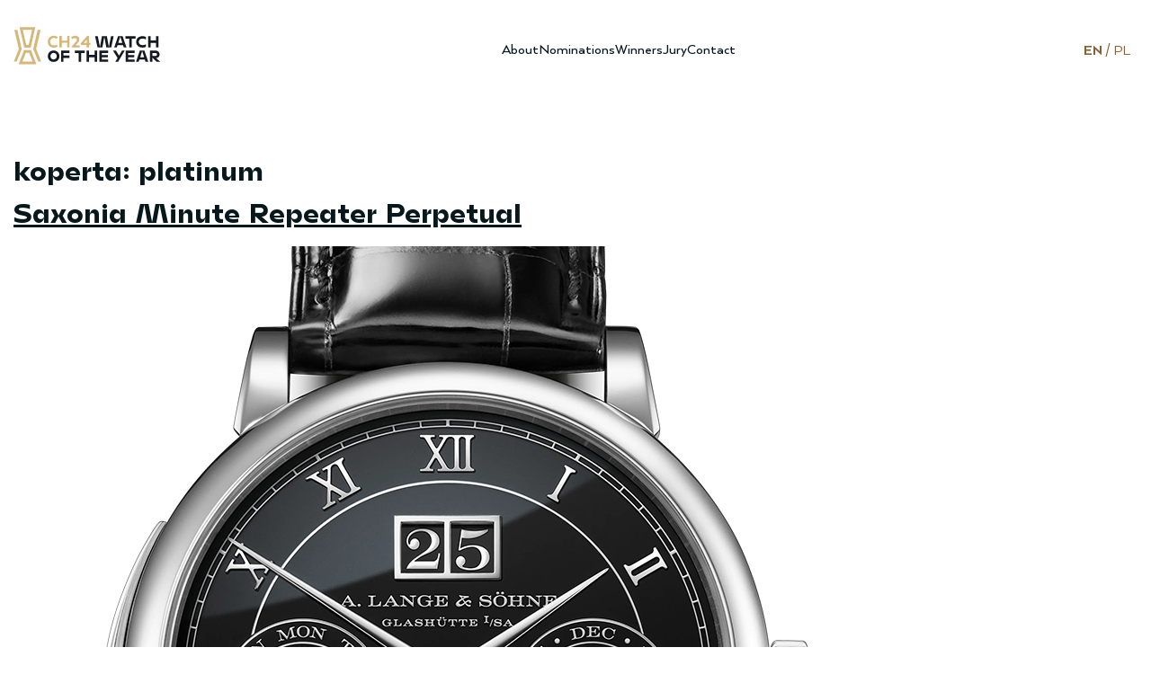

--- FILE ---
content_type: text/html; charset=UTF-8
request_url: https://woty.pl/koperta/platinum/
body_size: 10879
content:
<!doctype html>
<html lang="en-US">
<head>
	<meta charset="UTF-8">
	<meta name="viewport" content="width=device-width, initial-scale=1">
	<link rel="profile" href="https://gmpg.org/xfn/11">

	<meta name='robots' content='index, follow, max-image-preview:large, max-snippet:-1, max-video-preview:-1' />
<link rel="alternate" hreflang="pl" href="https://zegarekroku.pl/koperta/platyna/" />
<link rel="alternate" hreflang="en" href="https://woty.pl/koperta/platinum/" />
<link rel="alternate" hreflang="x-default" href="https://zegarekroku.pl/koperta/platyna/" />

	<!-- This site is optimized with the Yoast SEO plugin v19.10 - https://yoast.com/wordpress/plugins/seo/ -->
	<title>Archiwa platinum - CH24 Watch of the Year</title>
	<link rel="canonical" href="https://woty.pl/koperta/platinum/" />
	<link rel="next" href="https://woty.pl/koperta/platinum/page/2/" />
	<meta property="og:locale" content="en_US" />
	<meta property="og:type" content="article" />
	<meta property="og:title" content="Archiwa platinum - CH24 Watch of the Year" />
	<meta property="og:url" content="https://woty.pl/koperta/platinum/" />
	<meta property="og:site_name" content="CH24 Watch of the Year" />
	<meta name="twitter:card" content="summary_large_image" />
	<script type="application/ld+json" class="yoast-schema-graph">{"@context":"https://schema.org","@graph":[{"@type":"CollectionPage","@id":"https://woty.pl/koperta/platinum/","url":"https://woty.pl/koperta/platinum/","name":"Archiwa platinum - CH24 Watch of the Year","isPartOf":{"@id":"https://woty.pl/#website"},"primaryImageOfPage":{"@id":"https://woty.pl/koperta/platinum/#primaryimage"},"image":{"@id":"https://woty.pl/koperta/platinum/#primaryimage"},"thumbnailUrl":"https://woty.pl/wp-content/uploads/2025/09/2025_wielkie_zegarmistrzostwo_a_lange_sohne_minute_repeater_perpetual.png","breadcrumb":{"@id":"https://woty.pl/koperta/platinum/#breadcrumb"},"inLanguage":"en-US"},{"@type":"ImageObject","inLanguage":"en-US","@id":"https://woty.pl/koperta/platinum/#primaryimage","url":"https://woty.pl/wp-content/uploads/2025/09/2025_wielkie_zegarmistrzostwo_a_lange_sohne_minute_repeater_perpetual.png","contentUrl":"https://woty.pl/wp-content/uploads/2025/09/2025_wielkie_zegarmistrzostwo_a_lange_sohne_minute_repeater_perpetual.png","width":1000,"height":1000,"caption":"A. Lange & Söhne Saxonia Minute Repeater Perpetual"},{"@type":"BreadcrumbList","@id":"https://woty.pl/koperta/platinum/#breadcrumb","itemListElement":[{"@type":"ListItem","position":1,"name":"Strona główna","item":"https://woty.pl/"},{"@type":"ListItem","position":2,"name":"platinum"}]},{"@type":"WebSite","@id":"https://woty.pl/#website","url":"https://woty.pl/","name":"CH24 Watch of the Year","description":"- najlepsze zegarek minionych 12 miesięcy","publisher":{"@id":"https://woty.pl/#organization"},"potentialAction":[{"@type":"SearchAction","target":{"@type":"EntryPoint","urlTemplate":"https://woty.pl/?s={search_term_string}"},"query-input":"required name=search_term_string"}],"inLanguage":"en-US"},{"@type":"Organization","@id":"https://woty.pl/#organization","name":"CH24 Watch of the Year","url":"https://woty.pl/","logo":{"@type":"ImageObject","inLanguage":"en-US","@id":"https://woty.pl/#/schema/logo/image/","url":"https://woty.pl/wp-content/uploads/2022/09/CH24-WATCH-OF-THE-YEAR_poziom_kolor-1.svg","contentUrl":"https://woty.pl/wp-content/uploads/2022/09/CH24-WATCH-OF-THE-YEAR_poziom_kolor-1.svg","width":202,"height":71,"caption":"CH24 Watch of the Year"},"image":{"@id":"https://woty.pl/#/schema/logo/image/"}}]}</script>
	<!-- / Yoast SEO plugin. -->


<link rel='dns-prefetch' href='//zegarekroku.pl' />
<link rel="alternate" type="application/rss+xml" title="CH24 Watch of the Year &raquo; Feed" href="https://woty.pl/feed/" />
<link rel="alternate" type="application/rss+xml" title="CH24 Watch of the Year &raquo; platinum koperta Feed" href="https://woty.pl/koperta/platinum/feed/" />
<style id='wp-img-auto-sizes-contain-inline-css'>
img:is([sizes=auto i],[sizes^="auto," i]){contain-intrinsic-size:3000px 1500px}
/*# sourceURL=wp-img-auto-sizes-contain-inline-css */
</style>
<style id='wp-emoji-styles-inline-css'>

	img.wp-smiley, img.emoji {
		display: inline !important;
		border: none !important;
		box-shadow: none !important;
		height: 1em !important;
		width: 1em !important;
		margin: 0 0.07em !important;
		vertical-align: -0.1em !important;
		background: none !important;
		padding: 0 !important;
	}
/*# sourceURL=wp-emoji-styles-inline-css */
</style>
<link rel='stylesheet' id='wp-block-library-css' href='https://woty.pl/wp-includes/css/dist/block-library/style.min.css?ver=6.9' media='all' />
<style id='wp-block-heading-inline-css'>
h1:where(.wp-block-heading).has-background,h2:where(.wp-block-heading).has-background,h3:where(.wp-block-heading).has-background,h4:where(.wp-block-heading).has-background,h5:where(.wp-block-heading).has-background,h6:where(.wp-block-heading).has-background{padding:1.25em 2.375em}h1.has-text-align-left[style*=writing-mode]:where([style*=vertical-lr]),h1.has-text-align-right[style*=writing-mode]:where([style*=vertical-rl]),h2.has-text-align-left[style*=writing-mode]:where([style*=vertical-lr]),h2.has-text-align-right[style*=writing-mode]:where([style*=vertical-rl]),h3.has-text-align-left[style*=writing-mode]:where([style*=vertical-lr]),h3.has-text-align-right[style*=writing-mode]:where([style*=vertical-rl]),h4.has-text-align-left[style*=writing-mode]:where([style*=vertical-lr]),h4.has-text-align-right[style*=writing-mode]:where([style*=vertical-rl]),h5.has-text-align-left[style*=writing-mode]:where([style*=vertical-lr]),h5.has-text-align-right[style*=writing-mode]:where([style*=vertical-rl]),h6.has-text-align-left[style*=writing-mode]:where([style*=vertical-lr]),h6.has-text-align-right[style*=writing-mode]:where([style*=vertical-rl]){rotate:180deg}
/*# sourceURL=https://woty.pl/wp-includes/blocks/heading/style.min.css */
</style>
<style id='wp-block-image-inline-css'>
.wp-block-image>a,.wp-block-image>figure>a{display:inline-block}.wp-block-image img{box-sizing:border-box;height:auto;max-width:100%;vertical-align:bottom}@media not (prefers-reduced-motion){.wp-block-image img.hide{visibility:hidden}.wp-block-image img.show{animation:show-content-image .4s}}.wp-block-image[style*=border-radius] img,.wp-block-image[style*=border-radius]>a{border-radius:inherit}.wp-block-image.has-custom-border img{box-sizing:border-box}.wp-block-image.aligncenter{text-align:center}.wp-block-image.alignfull>a,.wp-block-image.alignwide>a{width:100%}.wp-block-image.alignfull img,.wp-block-image.alignwide img{height:auto;width:100%}.wp-block-image .aligncenter,.wp-block-image .alignleft,.wp-block-image .alignright,.wp-block-image.aligncenter,.wp-block-image.alignleft,.wp-block-image.alignright{display:table}.wp-block-image .aligncenter>figcaption,.wp-block-image .alignleft>figcaption,.wp-block-image .alignright>figcaption,.wp-block-image.aligncenter>figcaption,.wp-block-image.alignleft>figcaption,.wp-block-image.alignright>figcaption{caption-side:bottom;display:table-caption}.wp-block-image .alignleft{float:left;margin:.5em 1em .5em 0}.wp-block-image .alignright{float:right;margin:.5em 0 .5em 1em}.wp-block-image .aligncenter{margin-left:auto;margin-right:auto}.wp-block-image :where(figcaption){margin-bottom:1em;margin-top:.5em}.wp-block-image.is-style-circle-mask img{border-radius:9999px}@supports ((-webkit-mask-image:none) or (mask-image:none)) or (-webkit-mask-image:none){.wp-block-image.is-style-circle-mask img{border-radius:0;-webkit-mask-image:url('data:image/svg+xml;utf8,<svg viewBox="0 0 100 100" xmlns="http://www.w3.org/2000/svg"><circle cx="50" cy="50" r="50"/></svg>');mask-image:url('data:image/svg+xml;utf8,<svg viewBox="0 0 100 100" xmlns="http://www.w3.org/2000/svg"><circle cx="50" cy="50" r="50"/></svg>');mask-mode:alpha;-webkit-mask-position:center;mask-position:center;-webkit-mask-repeat:no-repeat;mask-repeat:no-repeat;-webkit-mask-size:contain;mask-size:contain}}:root :where(.wp-block-image.is-style-rounded img,.wp-block-image .is-style-rounded img){border-radius:9999px}.wp-block-image figure{margin:0}.wp-lightbox-container{display:flex;flex-direction:column;position:relative}.wp-lightbox-container img{cursor:zoom-in}.wp-lightbox-container img:hover+button{opacity:1}.wp-lightbox-container button{align-items:center;backdrop-filter:blur(16px) saturate(180%);background-color:#5a5a5a40;border:none;border-radius:4px;cursor:zoom-in;display:flex;height:20px;justify-content:center;opacity:0;padding:0;position:absolute;right:16px;text-align:center;top:16px;width:20px;z-index:100}@media not (prefers-reduced-motion){.wp-lightbox-container button{transition:opacity .2s ease}}.wp-lightbox-container button:focus-visible{outline:3px auto #5a5a5a40;outline:3px auto -webkit-focus-ring-color;outline-offset:3px}.wp-lightbox-container button:hover{cursor:pointer;opacity:1}.wp-lightbox-container button:focus{opacity:1}.wp-lightbox-container button:focus,.wp-lightbox-container button:hover,.wp-lightbox-container button:not(:hover):not(:active):not(.has-background){background-color:#5a5a5a40;border:none}.wp-lightbox-overlay{box-sizing:border-box;cursor:zoom-out;height:100vh;left:0;overflow:hidden;position:fixed;top:0;visibility:hidden;width:100%;z-index:100000}.wp-lightbox-overlay .close-button{align-items:center;cursor:pointer;display:flex;justify-content:center;min-height:40px;min-width:40px;padding:0;position:absolute;right:calc(env(safe-area-inset-right) + 16px);top:calc(env(safe-area-inset-top) + 16px);z-index:5000000}.wp-lightbox-overlay .close-button:focus,.wp-lightbox-overlay .close-button:hover,.wp-lightbox-overlay .close-button:not(:hover):not(:active):not(.has-background){background:none;border:none}.wp-lightbox-overlay .lightbox-image-container{height:var(--wp--lightbox-container-height);left:50%;overflow:hidden;position:absolute;top:50%;transform:translate(-50%,-50%);transform-origin:top left;width:var(--wp--lightbox-container-width);z-index:9999999999}.wp-lightbox-overlay .wp-block-image{align-items:center;box-sizing:border-box;display:flex;height:100%;justify-content:center;margin:0;position:relative;transform-origin:0 0;width:100%;z-index:3000000}.wp-lightbox-overlay .wp-block-image img{height:var(--wp--lightbox-image-height);min-height:var(--wp--lightbox-image-height);min-width:var(--wp--lightbox-image-width);width:var(--wp--lightbox-image-width)}.wp-lightbox-overlay .wp-block-image figcaption{display:none}.wp-lightbox-overlay button{background:none;border:none}.wp-lightbox-overlay .scrim{background-color:#fff;height:100%;opacity:.9;position:absolute;width:100%;z-index:2000000}.wp-lightbox-overlay.active{visibility:visible}@media not (prefers-reduced-motion){.wp-lightbox-overlay.active{animation:turn-on-visibility .25s both}.wp-lightbox-overlay.active img{animation:turn-on-visibility .35s both}.wp-lightbox-overlay.show-closing-animation:not(.active){animation:turn-off-visibility .35s both}.wp-lightbox-overlay.show-closing-animation:not(.active) img{animation:turn-off-visibility .25s both}.wp-lightbox-overlay.zoom.active{animation:none;opacity:1;visibility:visible}.wp-lightbox-overlay.zoom.active .lightbox-image-container{animation:lightbox-zoom-in .4s}.wp-lightbox-overlay.zoom.active .lightbox-image-container img{animation:none}.wp-lightbox-overlay.zoom.active .scrim{animation:turn-on-visibility .4s forwards}.wp-lightbox-overlay.zoom.show-closing-animation:not(.active){animation:none}.wp-lightbox-overlay.zoom.show-closing-animation:not(.active) .lightbox-image-container{animation:lightbox-zoom-out .4s}.wp-lightbox-overlay.zoom.show-closing-animation:not(.active) .lightbox-image-container img{animation:none}.wp-lightbox-overlay.zoom.show-closing-animation:not(.active) .scrim{animation:turn-off-visibility .4s forwards}}@keyframes show-content-image{0%{visibility:hidden}99%{visibility:hidden}to{visibility:visible}}@keyframes turn-on-visibility{0%{opacity:0}to{opacity:1}}@keyframes turn-off-visibility{0%{opacity:1;visibility:visible}99%{opacity:0;visibility:visible}to{opacity:0;visibility:hidden}}@keyframes lightbox-zoom-in{0%{transform:translate(calc((-100vw + var(--wp--lightbox-scrollbar-width))/2 + var(--wp--lightbox-initial-left-position)),calc(-50vh + var(--wp--lightbox-initial-top-position))) scale(var(--wp--lightbox-scale))}to{transform:translate(-50%,-50%) scale(1)}}@keyframes lightbox-zoom-out{0%{transform:translate(-50%,-50%) scale(1);visibility:visible}99%{visibility:visible}to{transform:translate(calc((-100vw + var(--wp--lightbox-scrollbar-width))/2 + var(--wp--lightbox-initial-left-position)),calc(-50vh + var(--wp--lightbox-initial-top-position))) scale(var(--wp--lightbox-scale));visibility:hidden}}
/*# sourceURL=https://woty.pl/wp-includes/blocks/image/style.min.css */
</style>
<style id='wp-block-columns-inline-css'>
.wp-block-columns{box-sizing:border-box;display:flex;flex-wrap:wrap!important}@media (min-width:782px){.wp-block-columns{flex-wrap:nowrap!important}}.wp-block-columns{align-items:normal!important}.wp-block-columns.are-vertically-aligned-top{align-items:flex-start}.wp-block-columns.are-vertically-aligned-center{align-items:center}.wp-block-columns.are-vertically-aligned-bottom{align-items:flex-end}@media (max-width:781px){.wp-block-columns:not(.is-not-stacked-on-mobile)>.wp-block-column{flex-basis:100%!important}}@media (min-width:782px){.wp-block-columns:not(.is-not-stacked-on-mobile)>.wp-block-column{flex-basis:0;flex-grow:1}.wp-block-columns:not(.is-not-stacked-on-mobile)>.wp-block-column[style*=flex-basis]{flex-grow:0}}.wp-block-columns.is-not-stacked-on-mobile{flex-wrap:nowrap!important}.wp-block-columns.is-not-stacked-on-mobile>.wp-block-column{flex-basis:0;flex-grow:1}.wp-block-columns.is-not-stacked-on-mobile>.wp-block-column[style*=flex-basis]{flex-grow:0}:where(.wp-block-columns){margin-bottom:1.75em}:where(.wp-block-columns.has-background){padding:1.25em 2.375em}.wp-block-column{flex-grow:1;min-width:0;overflow-wrap:break-word;word-break:break-word}.wp-block-column.is-vertically-aligned-top{align-self:flex-start}.wp-block-column.is-vertically-aligned-center{align-self:center}.wp-block-column.is-vertically-aligned-bottom{align-self:flex-end}.wp-block-column.is-vertically-aligned-stretch{align-self:stretch}.wp-block-column.is-vertically-aligned-bottom,.wp-block-column.is-vertically-aligned-center,.wp-block-column.is-vertically-aligned-top{width:100%}
/*# sourceURL=https://woty.pl/wp-includes/blocks/columns/style.min.css */
</style>
<style id='global-styles-inline-css'>
:root{--wp--preset--aspect-ratio--square: 1;--wp--preset--aspect-ratio--4-3: 4/3;--wp--preset--aspect-ratio--3-4: 3/4;--wp--preset--aspect-ratio--3-2: 3/2;--wp--preset--aspect-ratio--2-3: 2/3;--wp--preset--aspect-ratio--16-9: 16/9;--wp--preset--aspect-ratio--9-16: 9/16;--wp--preset--color--black: #000000;--wp--preset--color--cyan-bluish-gray: #abb8c3;--wp--preset--color--white: #ffffff;--wp--preset--color--pale-pink: #f78da7;--wp--preset--color--vivid-red: #cf2e2e;--wp--preset--color--luminous-vivid-orange: #ff6900;--wp--preset--color--luminous-vivid-amber: #fcb900;--wp--preset--color--light-green-cyan: #7bdcb5;--wp--preset--color--vivid-green-cyan: #00d084;--wp--preset--color--pale-cyan-blue: #8ed1fc;--wp--preset--color--vivid-cyan-blue: #0693e3;--wp--preset--color--vivid-purple: #9b51e0;--wp--preset--gradient--vivid-cyan-blue-to-vivid-purple: linear-gradient(135deg,rgb(6,147,227) 0%,rgb(155,81,224) 100%);--wp--preset--gradient--light-green-cyan-to-vivid-green-cyan: linear-gradient(135deg,rgb(122,220,180) 0%,rgb(0,208,130) 100%);--wp--preset--gradient--luminous-vivid-amber-to-luminous-vivid-orange: linear-gradient(135deg,rgb(252,185,0) 0%,rgb(255,105,0) 100%);--wp--preset--gradient--luminous-vivid-orange-to-vivid-red: linear-gradient(135deg,rgb(255,105,0) 0%,rgb(207,46,46) 100%);--wp--preset--gradient--very-light-gray-to-cyan-bluish-gray: linear-gradient(135deg,rgb(238,238,238) 0%,rgb(169,184,195) 100%);--wp--preset--gradient--cool-to-warm-spectrum: linear-gradient(135deg,rgb(74,234,220) 0%,rgb(151,120,209) 20%,rgb(207,42,186) 40%,rgb(238,44,130) 60%,rgb(251,105,98) 80%,rgb(254,248,76) 100%);--wp--preset--gradient--blush-light-purple: linear-gradient(135deg,rgb(255,206,236) 0%,rgb(152,150,240) 100%);--wp--preset--gradient--blush-bordeaux: linear-gradient(135deg,rgb(254,205,165) 0%,rgb(254,45,45) 50%,rgb(107,0,62) 100%);--wp--preset--gradient--luminous-dusk: linear-gradient(135deg,rgb(255,203,112) 0%,rgb(199,81,192) 50%,rgb(65,88,208) 100%);--wp--preset--gradient--pale-ocean: linear-gradient(135deg,rgb(255,245,203) 0%,rgb(182,227,212) 50%,rgb(51,167,181) 100%);--wp--preset--gradient--electric-grass: linear-gradient(135deg,rgb(202,248,128) 0%,rgb(113,206,126) 100%);--wp--preset--gradient--midnight: linear-gradient(135deg,rgb(2,3,129) 0%,rgb(40,116,252) 100%);--wp--preset--font-size--small: 13px;--wp--preset--font-size--medium: 20px;--wp--preset--font-size--large: 36px;--wp--preset--font-size--x-large: 42px;--wp--preset--spacing--20: 0.44rem;--wp--preset--spacing--30: 0.67rem;--wp--preset--spacing--40: 1rem;--wp--preset--spacing--50: 1.5rem;--wp--preset--spacing--60: 2.25rem;--wp--preset--spacing--70: 3.38rem;--wp--preset--spacing--80: 5.06rem;--wp--preset--shadow--natural: 6px 6px 9px rgba(0, 0, 0, 0.2);--wp--preset--shadow--deep: 12px 12px 50px rgba(0, 0, 0, 0.4);--wp--preset--shadow--sharp: 6px 6px 0px rgba(0, 0, 0, 0.2);--wp--preset--shadow--outlined: 6px 6px 0px -3px rgb(255, 255, 255), 6px 6px rgb(0, 0, 0);--wp--preset--shadow--crisp: 6px 6px 0px rgb(0, 0, 0);}:where(.is-layout-flex){gap: 0.5em;}:where(.is-layout-grid){gap: 0.5em;}body .is-layout-flex{display: flex;}.is-layout-flex{flex-wrap: wrap;align-items: center;}.is-layout-flex > :is(*, div){margin: 0;}body .is-layout-grid{display: grid;}.is-layout-grid > :is(*, div){margin: 0;}:where(.wp-block-columns.is-layout-flex){gap: 2em;}:where(.wp-block-columns.is-layout-grid){gap: 2em;}:where(.wp-block-post-template.is-layout-flex){gap: 1.25em;}:where(.wp-block-post-template.is-layout-grid){gap: 1.25em;}.has-black-color{color: var(--wp--preset--color--black) !important;}.has-cyan-bluish-gray-color{color: var(--wp--preset--color--cyan-bluish-gray) !important;}.has-white-color{color: var(--wp--preset--color--white) !important;}.has-pale-pink-color{color: var(--wp--preset--color--pale-pink) !important;}.has-vivid-red-color{color: var(--wp--preset--color--vivid-red) !important;}.has-luminous-vivid-orange-color{color: var(--wp--preset--color--luminous-vivid-orange) !important;}.has-luminous-vivid-amber-color{color: var(--wp--preset--color--luminous-vivid-amber) !important;}.has-light-green-cyan-color{color: var(--wp--preset--color--light-green-cyan) !important;}.has-vivid-green-cyan-color{color: var(--wp--preset--color--vivid-green-cyan) !important;}.has-pale-cyan-blue-color{color: var(--wp--preset--color--pale-cyan-blue) !important;}.has-vivid-cyan-blue-color{color: var(--wp--preset--color--vivid-cyan-blue) !important;}.has-vivid-purple-color{color: var(--wp--preset--color--vivid-purple) !important;}.has-black-background-color{background-color: var(--wp--preset--color--black) !important;}.has-cyan-bluish-gray-background-color{background-color: var(--wp--preset--color--cyan-bluish-gray) !important;}.has-white-background-color{background-color: var(--wp--preset--color--white) !important;}.has-pale-pink-background-color{background-color: var(--wp--preset--color--pale-pink) !important;}.has-vivid-red-background-color{background-color: var(--wp--preset--color--vivid-red) !important;}.has-luminous-vivid-orange-background-color{background-color: var(--wp--preset--color--luminous-vivid-orange) !important;}.has-luminous-vivid-amber-background-color{background-color: var(--wp--preset--color--luminous-vivid-amber) !important;}.has-light-green-cyan-background-color{background-color: var(--wp--preset--color--light-green-cyan) !important;}.has-vivid-green-cyan-background-color{background-color: var(--wp--preset--color--vivid-green-cyan) !important;}.has-pale-cyan-blue-background-color{background-color: var(--wp--preset--color--pale-cyan-blue) !important;}.has-vivid-cyan-blue-background-color{background-color: var(--wp--preset--color--vivid-cyan-blue) !important;}.has-vivid-purple-background-color{background-color: var(--wp--preset--color--vivid-purple) !important;}.has-black-border-color{border-color: var(--wp--preset--color--black) !important;}.has-cyan-bluish-gray-border-color{border-color: var(--wp--preset--color--cyan-bluish-gray) !important;}.has-white-border-color{border-color: var(--wp--preset--color--white) !important;}.has-pale-pink-border-color{border-color: var(--wp--preset--color--pale-pink) !important;}.has-vivid-red-border-color{border-color: var(--wp--preset--color--vivid-red) !important;}.has-luminous-vivid-orange-border-color{border-color: var(--wp--preset--color--luminous-vivid-orange) !important;}.has-luminous-vivid-amber-border-color{border-color: var(--wp--preset--color--luminous-vivid-amber) !important;}.has-light-green-cyan-border-color{border-color: var(--wp--preset--color--light-green-cyan) !important;}.has-vivid-green-cyan-border-color{border-color: var(--wp--preset--color--vivid-green-cyan) !important;}.has-pale-cyan-blue-border-color{border-color: var(--wp--preset--color--pale-cyan-blue) !important;}.has-vivid-cyan-blue-border-color{border-color: var(--wp--preset--color--vivid-cyan-blue) !important;}.has-vivid-purple-border-color{border-color: var(--wp--preset--color--vivid-purple) !important;}.has-vivid-cyan-blue-to-vivid-purple-gradient-background{background: var(--wp--preset--gradient--vivid-cyan-blue-to-vivid-purple) !important;}.has-light-green-cyan-to-vivid-green-cyan-gradient-background{background: var(--wp--preset--gradient--light-green-cyan-to-vivid-green-cyan) !important;}.has-luminous-vivid-amber-to-luminous-vivid-orange-gradient-background{background: var(--wp--preset--gradient--luminous-vivid-amber-to-luminous-vivid-orange) !important;}.has-luminous-vivid-orange-to-vivid-red-gradient-background{background: var(--wp--preset--gradient--luminous-vivid-orange-to-vivid-red) !important;}.has-very-light-gray-to-cyan-bluish-gray-gradient-background{background: var(--wp--preset--gradient--very-light-gray-to-cyan-bluish-gray) !important;}.has-cool-to-warm-spectrum-gradient-background{background: var(--wp--preset--gradient--cool-to-warm-spectrum) !important;}.has-blush-light-purple-gradient-background{background: var(--wp--preset--gradient--blush-light-purple) !important;}.has-blush-bordeaux-gradient-background{background: var(--wp--preset--gradient--blush-bordeaux) !important;}.has-luminous-dusk-gradient-background{background: var(--wp--preset--gradient--luminous-dusk) !important;}.has-pale-ocean-gradient-background{background: var(--wp--preset--gradient--pale-ocean) !important;}.has-electric-grass-gradient-background{background: var(--wp--preset--gradient--electric-grass) !important;}.has-midnight-gradient-background{background: var(--wp--preset--gradient--midnight) !important;}.has-small-font-size{font-size: var(--wp--preset--font-size--small) !important;}.has-medium-font-size{font-size: var(--wp--preset--font-size--medium) !important;}.has-large-font-size{font-size: var(--wp--preset--font-size--large) !important;}.has-x-large-font-size{font-size: var(--wp--preset--font-size--x-large) !important;}
:where(.wp-block-columns.is-layout-flex){gap: 2em;}:where(.wp-block-columns.is-layout-grid){gap: 2em;}
/*# sourceURL=global-styles-inline-css */
</style>
<style id='core-block-supports-inline-css'>
.wp-container-core-columns-is-layout-9d6595d7{flex-wrap:nowrap;}
/*# sourceURL=core-block-supports-inline-css */
</style>

<style id='classic-theme-styles-inline-css'>
/*! This file is auto-generated */
.wp-block-button__link{color:#fff;background-color:#32373c;border-radius:9999px;box-shadow:none;text-decoration:none;padding:calc(.667em + 2px) calc(1.333em + 2px);font-size:1.125em}.wp-block-file__button{background:#32373c;color:#fff;text-decoration:none}
/*# sourceURL=/wp-includes/css/classic-themes.min.css */
</style>
<link rel='stylesheet' id='wpml-legacy-horizontal-list-0-css' href='//woty.pl/wp-content/plugins/sitepress-multilingual-cms/templates/language-switchers/legacy-list-horizontal/style.min.css?ver=1' media='all' />
<link rel='stylesheet' id='slick-css' href='https://woty.pl/wp-content/themes/zegarek-roku/css/slick.css?ver=1.0.0' media='all' />
<link rel='stylesheet' id='zegarek-roku-style-css' href='https://woty.pl/wp-content/themes/zegarek-roku/style.css?ver=1.0.0' media='all' />
<link rel='stylesheet' id='mm-compiled-options-mobmenu-css' href='https://woty.pl/wp-content/uploads/dynamic-mobmenu.css?ver=2.8.2.7-940' media='all' />
<link rel='stylesheet' id='style-style-css' href='https://woty.pl/wp-content/themes/zegarek-roku/css/style.css?ver=1769780477' media='all' />
<link rel='stylesheet' id='slick-theme-style-css' href='https://woty.pl/wp-content/themes/zegarek-roku/css/slick-theme.css?ver=1660832565' media='all' />
<link rel='stylesheet' id='cssmobmenu-icons-css' href='https://woty.pl/wp-content/plugins/mobile-menu/includes/css/mobmenu-icons.css?ver=6.9' media='all' />
<link rel='stylesheet' id='cssmobmenu-css' href='https://woty.pl/wp-content/plugins/mobile-menu/includes/css/mobmenu.css?ver=2.8.2.7' media='all' />
<script src="https://woty.pl/wp-includes/js/jquery/jquery.min.js?ver=3.7.1" id="jquery-core-js"></script>
<script src="https://woty.pl/wp-includes/js/jquery/jquery-migrate.min.js?ver=3.4.1" id="jquery-migrate-js"></script>
<script id="wpml-cookie-js-extra">
var wpml_cookies = {"wp-wpml_current_language":{"value":"en","expires":1,"path":"/"}};
var wpml_cookies = {"wp-wpml_current_language":{"value":"en","expires":1,"path":"/"}};
//# sourceURL=wpml-cookie-js-extra
</script>
<script src="https://woty.pl/wp-content/plugins/sitepress-multilingual-cms/res/js/cookies/language-cookie.js?ver=4.5.14" id="wpml-cookie-js"></script>
<script src="https://woty.pl/wp-content/plugins/sticky-menu-or-anything-on-scroll/assets/js/jq-sticky-anything.min.js?ver=2.1.1" id="stickyAnythingLib-js"></script>
<script id="wpml-xdomain-data-js-extra">
var wpml_xdomain_data = {"css_selector":"wpml-ls-item","ajax_url":"https://woty.pl/wp-admin/admin-ajax.php","current_lang":"en"};
//# sourceURL=wpml-xdomain-data-js-extra
</script>
<script src="https://woty.pl/wp-content/plugins/sitepress-multilingual-cms/res/js/xdomain-data.js?ver=4.5.14" id="wpml-xdomain-data-js"></script>
<script src="https://woty.pl/wp-content/plugins/mobile-menu/includes/js/mobmenu.js?ver=2.8.2.7" id="mobmenujs-js"></script>
<link rel="https://api.w.org/" href="https://woty.pl/wp-json/" /><link rel="alternate" title="JSON" type="application/json" href="https://woty.pl/wp-json/wp/v2/koperta/188" /><link rel="EditURI" type="application/rsd+xml" title="RSD" href="https://woty.pl/xmlrpc.php?rsd" />
<meta name="generator" content="WordPress 6.9" />
<meta name="generator" content="WPML ver:4.5.14 stt:1,40;" />
<script>
	function expand(param) {
		param.style.display = (param.style.display == "none") ? "block" : "none";
	}
	function read_toggle(id, more, less) {
		el = document.getElementById("readlink" + id);
		el.innerHTML = (el.innerHTML == more) ? less : more;
		expand(document.getElementById("read" + id));
	}
	</script>		<style type="text/css">
					.site-title,
			.site-description {
				position: absolute;
				clip: rect(1px, 1px, 1px, 1px);
				}
					</style>
		<link rel="icon" href="https://woty.pl/wp-content/uploads/2023/02/cropped-ch24woty-1-32x32.gif" sizes="32x32" />
<link rel="icon" href="https://woty.pl/wp-content/uploads/2023/02/cropped-ch24woty-1-192x192.gif" sizes="192x192" />
<link rel="apple-touch-icon" href="https://woty.pl/wp-content/uploads/2023/02/cropped-ch24woty-1-180x180.gif" />
<meta name="msapplication-TileImage" content="https://woty.pl/wp-content/uploads/2023/02/cropped-ch24woty-1-270x270.gif" />
<style type="text/css">

*[id^='readlink'] {
 font-weight: normal;
 color: #000000;
 background: #ffffff;
 padding: 0px;
 border-bottom: 1px solid #000000;
 -webkit-box-shadow: none !important;
 box-shadow: none !important;
 -webkit-transition: none !important;
}

*[id^='readlink']:hover {
 font-weight: normal;
 color: #191919;
 padding: 0px;
 border-bottom: 1px solid #000000;
}

*[id^='readlink']:focus {
 outline: none;
 color: #000000;
}

</style>
		<style id="wp-custom-css">
			@media (min-width: 878px) {
	.single-watch_columns {
		  align-items: flex-start;
	}
	.site-footer_widgets .wp-block-image {
		margin-top: 0;
		margin-bottom: 0;
	}
	.site-footer_widgets .wp-block-columns {
		min-height: 115px;
		margin-bottom: 1em;
	}
}
/* Update footer logo */
#block-4 .row .wp-block-column {
    display: flex;
    flex-wrap: nowrap;
}
#colophon img {
    max-height: 120px;
		margin: 0 10px;
}
@media (min-width: 782px) {
	.site-footer_widgets .wp-block-image img[alt="Vogue Polska"] {
			margin: 0 auto !important;
      display: block;
	}
	.site-footer_widgets .jura-logo img {
		max-height: 100px !important;
	}
}
@media (max-width: 680px) {
	#block-4,
	#block-5 {
			width: 100%;
			flex: 1 100%;
	}
	#colophon .porsche-logo img {
			max-width: 200px;
			max-height: 200px;
			width: 150px;
	}
	#colophon img {
			max-height: 120px
	}
	.site-footer_widgets .wp-block-image img[alt="Vogue Polska"] {
        max-width: 200px;
        max-height: 200px;
        width: 160px;
	}
}

.porsche-logo a {
    display: flex;
    align-items: center
}

@media (min-width: 878px) and (max-width: 1407px) {
	.slider-block_columns .slider-block_col.carousel {
		min-width: calc(100% - 540px);
		max-width: calc(100% - 540px);
	}
	.slider-carousel .item {
		max-width: calc(100vw - 540px) !important;
	}
}		</style>
			
<!-- Google tag (gtag.js) -->
<script async src="https://www.googletagmanager.com/gtag/js?id=G-S61P8J9K5N"></script>
<script>
  window.dataLayer = window.dataLayer || [];
  function gtag(){dataLayer.push(arguments);}
  gtag('js', new Date());

  gtag('config', 'G-S61P8J9K5N');
</script>
	
</head>

<body data-rsssl=1 class="archive tax-koperta term-platinum term-188 wp-custom-logo wp-theme-zegarek-roku hfeed no-sidebar voting_finished mob-menu-slideout-over">
<div id="page" class="site  show-title">
	<a class="skip-link screen-reader-text" href="#primary">Skip to content</a>

	<header id="masthead" class="site-header">
		<div class="container">
			<div class="site-branding">
				<a href="https://woty.pl/" class="custom-logo-link" rel="home"><img width="202" height="71" src="https://woty.pl/wp-content/uploads/2022/09/CH24-WATCH-OF-THE-YEAR_poziom_kolor-1.svg" class="custom-logo" alt="CH24 Watch of the Year" decoding="async" /></a>					<p class="site-title"><a href="https://woty.pl/" rel="home">CH24 Watch of the Year</a></p>
										<p class="site-description">&#8211; najlepsze zegarek minionych 12 miesięcy</p>
							</div><!-- .site-branding -->
	
			<nav id="site-navigation" class="main-navigation">
				<div class="menu-main-menu-container"><ul id="primary-menu" class="menu"><li id="menu-item-1328" class="menu-item menu-item-type-post_type menu-item-object-page menu-item-1328"><a href="https://woty.pl/about/">About</a></li>
<li id="menu-item-1332" class="menu-item menu-item-type-post_type menu-item-object-page menu-item-1332"><a href="https://woty.pl/nominations/">Nominations</a></li>
<li id="menu-item-3815" class="menu-item menu-item-type-post_type menu-item-object-page menu-item-3815"><a href="https://woty.pl/2025-winners/">Winners</a></li>
<li id="menu-item-1330" class="menu-item menu-item-type-post_type menu-item-object-page menu-item-1330"><a href="https://woty.pl/jury/">Jury</a></li>
<li id="menu-item-1329" class="menu-item menu-item-type-post_type menu-item-object-page menu-item-1329"><a href="https://woty.pl/contact/">Contact</a></li>
</ul></div>			</nav><!-- #site-navigation -->
			
			<div class="lang">
				<aside id="icl_lang_sel_widget-2" class="widget widget_icl_lang_sel_widget">
<div class="wpml-ls-sidebars-sidebar-2 wpml-ls wpml-ls-legacy-list-horizontal">
	<ul><li class="wpml-ls-slot-sidebar-2 wpml-ls-item wpml-ls-item-en wpml-ls-current-language wpml-ls-last-item wpml-ls-item-legacy-list-horizontal">
				<a href="https://woty.pl/koperta/platinum/" class="wpml-ls-link">
                    <span class="wpml-ls-native">EN</span></a>
			</li><li class="wpml-ls-slot-sidebar-2 wpml-ls-item wpml-ls-item-pl wpml-ls-first-item wpml-ls-item-legacy-list-horizontal">
				<a href="https://zegarekroku.pl/koperta/platyna/" class="wpml-ls-link">
                    <span class="wpml-ls-display">PL</span></a>
			</li></ul>
</div>
</aside>			</div>
		</div>
	</header><!-- #masthead -->

	<main id="primary" class="site-main">

		
			<header class="page-header">
				<h1 class="page-title">koperta: <span>platinum</span></h1>			</header><!-- .page-header -->

			
<article id="post-3697" class="post-3697 zegarek type-zegarek status-publish has-post-thumbnail hentry rok-362 kategoria_zegarka-high-watchmaking marka-a-lange-sohne mechanizm-manual koperta-platinum funkcje-date funkcje-hours funkcje-minute-repeater funkcje-minutes funkcje-moon-phases funkcje-perpetual-calendar">
	<header class="entry-header">
		<h2 class="entry-title"><a href="https://woty.pl/watch/2025/a-lange-sohne/saxonia-minute-repeater-perpetual/" rel="bookmark">Saxonia Minute Repeater Perpetual</a></h2>	</header><!-- .entry-header -->

	
			<a class="post-thumbnail" href="https://woty.pl/watch/2025/a-lange-sohne/saxonia-minute-repeater-perpetual/" aria-hidden="true" tabindex="-1">
				<img width="1000" height="1000" src="https://woty.pl/wp-content/uploads/2025/09/2025_wielkie_zegarmistrzostwo_a_lange_sohne_minute_repeater_perpetual.png" class="attachment-post-thumbnail size-post-thumbnail wp-post-image" alt="Saxonia Minute Repeater Perpetual" decoding="async" fetchpriority="high" srcset="https://woty.pl/wp-content/uploads/2025/09/2025_wielkie_zegarmistrzostwo_a_lange_sohne_minute_repeater_perpetual.png 1000w, https://woty.pl/wp-content/uploads/2025/09/2025_wielkie_zegarmistrzostwo_a_lange_sohne_minute_repeater_perpetual-300x300.png 300w, https://woty.pl/wp-content/uploads/2025/09/2025_wielkie_zegarmistrzostwo_a_lange_sohne_minute_repeater_perpetual-150x150.png 150w, https://woty.pl/wp-content/uploads/2025/09/2025_wielkie_zegarmistrzostwo_a_lange_sohne_minute_repeater_perpetual-768x768.png 768w, https://woty.pl/wp-content/uploads/2025/09/2025_wielkie_zegarmistrzostwo_a_lange_sohne_minute_repeater_perpetual-500x500.png 500w" sizes="(max-width: 1000px) 100vw, 1000px" />			</a>

			
	<div class="entry-content">
			</div><!-- .entry-content -->


</article><!-- #post-3697 -->

<article id="post-3625" class="post-3625 zegarek type-zegarek status-publish has-post-thumbnail hentry rok-362 kategoria_zegarka-sports-watch marka-rolex mechanizm-automatic koperta-platinum funkcje-date funkcje-hours funkcje-minutes funkcje-seconds">
	<header class="entry-header">
		<h2 class="entry-title"><a href="https://woty.pl/watch/2025/rolex/land-dweller/" rel="bookmark">Land-Dweller</a></h2>	</header><!-- .entry-header -->

	
			<a class="post-thumbnail" href="https://woty.pl/watch/2025/rolex/land-dweller/" aria-hidden="true" tabindex="-1">
				<img width="1000" height="1000" src="https://woty.pl/wp-content/uploads/2025/09/2025_sportowy_rolex_land_dweller_40_platinum.png" class="attachment-post-thumbnail size-post-thumbnail wp-post-image" alt="Land-Dweller" decoding="async" srcset="https://woty.pl/wp-content/uploads/2025/09/2025_sportowy_rolex_land_dweller_40_platinum.png 1000w, https://woty.pl/wp-content/uploads/2025/09/2025_sportowy_rolex_land_dweller_40_platinum-300x300.png 300w, https://woty.pl/wp-content/uploads/2025/09/2025_sportowy_rolex_land_dweller_40_platinum-150x150.png 150w, https://woty.pl/wp-content/uploads/2025/09/2025_sportowy_rolex_land_dweller_40_platinum-768x768.png 768w, https://woty.pl/wp-content/uploads/2025/09/2025_sportowy_rolex_land_dweller_40_platinum-500x500.png 500w" sizes="(max-width: 1000px) 100vw, 1000px" />			</a>

			
	<div class="entry-content">
			</div><!-- .entry-content -->


</article><!-- #post-3625 -->

<article id="post-3580" class="post-3580 zegarek type-zegarek status-publish has-post-thumbnail hentry rok-362 kategoria_zegarka-mens-watch marka-zenith mechanizm-manual koperta-platinum funkcje-hours funkcje-minutes funkcje-small-seconds">
	<header class="entry-header">
		<h2 class="entry-title"><a href="https://woty.pl/watch/2025/zenith/g-f-j-calibre-135/" rel="bookmark">G.F.J. Calibre 135</a></h2>	</header><!-- .entry-header -->

	
			<a class="post-thumbnail" href="https://woty.pl/watch/2025/zenith/g-f-j-calibre-135/" aria-hidden="true" tabindex="-1">
				<img width="1000" height="1000" src="https://woty.pl/wp-content/uploads/2025/09/2025_meski_zenith_gfj_calibre_135.png" class="attachment-post-thumbnail size-post-thumbnail wp-post-image" alt="G.F.J. Calibre 135" decoding="async" srcset="https://woty.pl/wp-content/uploads/2025/09/2025_meski_zenith_gfj_calibre_135.png 1000w, https://woty.pl/wp-content/uploads/2025/09/2025_meski_zenith_gfj_calibre_135-300x300.png 300w, https://woty.pl/wp-content/uploads/2025/09/2025_meski_zenith_gfj_calibre_135-150x150.png 150w, https://woty.pl/wp-content/uploads/2025/09/2025_meski_zenith_gfj_calibre_135-768x768.png 768w, https://woty.pl/wp-content/uploads/2025/09/2025_meski_zenith_gfj_calibre_135-500x500.png 500w" sizes="(max-width: 1000px) 100vw, 1000px" />			</a>

			
	<div class="entry-content">
			</div><!-- .entry-content -->


</article><!-- #post-3580 -->

<article id="post-3586" class="post-3586 zegarek type-zegarek status-publish has-post-thumbnail hentry rok-362 kategoria_zegarka-mens-watch marka-patek-philippe mechanizm-manual koperta-platinum funkcje-hours funkcje-minutes funkcje-small-seconds">
	<header class="entry-header">
		<h2 class="entry-title"><a href="https://woty.pl/watch/2025/patek-philippe/calatrava-6196p/" rel="bookmark">Calatrava 6196P-001</a></h2>	</header><!-- .entry-header -->

	
			<a class="post-thumbnail" href="https://woty.pl/watch/2025/patek-philippe/calatrava-6196p/" aria-hidden="true" tabindex="-1">
				<img width="1000" height="1000" src="https://woty.pl/wp-content/uploads/2025/09/2025_meski_patek_philippe_calatrava_platinum_6196p.png" class="attachment-post-thumbnail size-post-thumbnail wp-post-image" alt="Calatrava 6196P-001" decoding="async" loading="lazy" srcset="https://woty.pl/wp-content/uploads/2025/09/2025_meski_patek_philippe_calatrava_platinum_6196p.png 1000w, https://woty.pl/wp-content/uploads/2025/09/2025_meski_patek_philippe_calatrava_platinum_6196p-300x300.png 300w, https://woty.pl/wp-content/uploads/2025/09/2025_meski_patek_philippe_calatrava_platinum_6196p-150x150.png 150w, https://woty.pl/wp-content/uploads/2025/09/2025_meski_patek_philippe_calatrava_platinum_6196p-768x768.png 768w, https://woty.pl/wp-content/uploads/2025/09/2025_meski_patek_philippe_calatrava_platinum_6196p-500x500.png 500w" sizes="auto, (max-width: 1000px) 100vw, 1000px" />			</a>

			
	<div class="entry-content">
			</div><!-- .entry-content -->


</article><!-- #post-3586 -->

<article id="post-3603" class="post-3603 zegarek type-zegarek status-publish has-post-thumbnail hentry rok-362 kategoria_zegarka-mens-watch marka-chopard mechanizm-manual koperta-platinum funkcje-date funkcje-hours funkcje-minutes funkcje-small-seconds">
	<header class="entry-header">
		<h2 class="entry-title"><a href="https://woty.pl/watch/2025/chopard/l-u-c-quattro-mark-iv/" rel="bookmark">L.U.C Quattro Mark IV</a></h2>	</header><!-- .entry-header -->

	
			<a class="post-thumbnail" href="https://woty.pl/watch/2025/chopard/l-u-c-quattro-mark-iv/" aria-hidden="true" tabindex="-1">
				<img width="1000" height="1000" src="https://woty.pl/wp-content/uploads/2025/09/2025_meski_chopard_luc_quattro_mark_IV_platinum.png" class="attachment-post-thumbnail size-post-thumbnail wp-post-image" alt="L.U.C Quattro Mark IV" decoding="async" loading="lazy" srcset="https://woty.pl/wp-content/uploads/2025/09/2025_meski_chopard_luc_quattro_mark_IV_platinum.png 1000w, https://woty.pl/wp-content/uploads/2025/09/2025_meski_chopard_luc_quattro_mark_IV_platinum-300x300.png 300w, https://woty.pl/wp-content/uploads/2025/09/2025_meski_chopard_luc_quattro_mark_IV_platinum-150x150.png 150w, https://woty.pl/wp-content/uploads/2025/09/2025_meski_chopard_luc_quattro_mark_IV_platinum-768x768.png 768w, https://woty.pl/wp-content/uploads/2025/09/2025_meski_chopard_luc_quattro_mark_IV_platinum-500x500.png 500w" sizes="auto, (max-width: 1000px) 100vw, 1000px" />			</a>

			
	<div class="entry-content">
			</div><!-- .entry-content -->


</article><!-- #post-3603 -->

<article id="post-3605" class="post-3605 zegarek type-zegarek status-publish has-post-thumbnail hentry rok-362 kategoria_zegarka-mens-watch marka-cartier mechanizm-manual koperta-platinum funkcje-digital-hours funkcje-minutes">
	<header class="entry-header">
		<h2 class="entry-title"><a href="https://woty.pl/watch/2025/cartier/tank-a-guichets/" rel="bookmark">Tank à Guichets</a></h2>	</header><!-- .entry-header -->

	
			<a class="post-thumbnail" href="https://woty.pl/watch/2025/cartier/tank-a-guichets/" aria-hidden="true" tabindex="-1">
				<img width="1000" height="1000" src="https://woty.pl/wp-content/uploads/2025/09/2025_meski_cartier_tank_a_guichets.png" class="attachment-post-thumbnail size-post-thumbnail wp-post-image" alt="Tank à Guichets" decoding="async" loading="lazy" srcset="https://woty.pl/wp-content/uploads/2025/09/2025_meski_cartier_tank_a_guichets.png 1000w, https://woty.pl/wp-content/uploads/2025/09/2025_meski_cartier_tank_a_guichets-300x300.png 300w, https://woty.pl/wp-content/uploads/2025/09/2025_meski_cartier_tank_a_guichets-150x150.png 150w, https://woty.pl/wp-content/uploads/2025/09/2025_meski_cartier_tank_a_guichets-768x768.png 768w, https://woty.pl/wp-content/uploads/2025/09/2025_meski_cartier_tank_a_guichets-500x500.png 500w" sizes="auto, (max-width: 1000px) 100vw, 1000px" />			</a>

			
	<div class="entry-content">
			</div><!-- .entry-content -->


</article><!-- #post-3605 -->

<article id="post-3169" class="post-3169 zegarek type-zegarek status-publish has-post-thumbnail hentry rok-333 kategoria_zegarka-high-watchmaking marka-iwc mechanizm-automatic koperta-platinum funkcje-hours funkcje-minutes funkcje-moon-phases funkcje-perpetual-calendar">
	<header class="entry-header">
		<h2 class="entry-title"><a href="https://woty.pl/watch/2024/iwc/portugieser-eternal-calendar/" rel="bookmark">Portugieser Eternal Calendar</a></h2>	</header><!-- .entry-header -->

	
			<a class="post-thumbnail" href="https://woty.pl/watch/2024/iwc/portugieser-eternal-calendar/" aria-hidden="true" tabindex="-1">
				<img width="1000" height="1000" src="https://woty.pl/wp-content/uploads/2024/08/2024_wielkie_zegarmistrzostwo_iwc_portugieser_eternal_calendar.png" class="attachment-post-thumbnail size-post-thumbnail wp-post-image" alt="Portugieser Eternal Calendar" decoding="async" loading="lazy" srcset="https://woty.pl/wp-content/uploads/2024/08/2024_wielkie_zegarmistrzostwo_iwc_portugieser_eternal_calendar.png 1000w, https://woty.pl/wp-content/uploads/2024/08/2024_wielkie_zegarmistrzostwo_iwc_portugieser_eternal_calendar-500x500.png 500w, https://woty.pl/wp-content/uploads/2024/08/2024_wielkie_zegarmistrzostwo_iwc_portugieser_eternal_calendar-150x150.png 150w, https://woty.pl/wp-content/uploads/2024/08/2024_wielkie_zegarmistrzostwo_iwc_portugieser_eternal_calendar-300x300.png 300w, https://woty.pl/wp-content/uploads/2024/08/2024_wielkie_zegarmistrzostwo_iwc_portugieser_eternal_calendar-768x768.png 768w" sizes="auto, (max-width: 1000px) 100vw, 1000px" />			</a>

			
	<div class="entry-content">
			</div><!-- .entry-content -->


</article><!-- #post-3169 -->

<article id="post-3163" class="post-3163 zegarek type-zegarek status-publish has-post-thumbnail hentry rok-333 kategoria_zegarka-high-watchmaking marka-louis-vuitton-x-akrivia mechanizm-manual koperta-platinum funkcje-chronograph funkcje-hours funkcje-minute-repeater funkcje-minutes funkcje-tourbillon-en">
	<header class="entry-header">
		<h2 class="entry-title"><a href="https://woty.pl/watch/2024/louis-vuitton-x-akrivia/lvrr-01-chronographe-a-sonnerie/" rel="bookmark">LVRR-01 Chronographe à Sonnerie</a></h2>	</header><!-- .entry-header -->

	
			<a class="post-thumbnail" href="https://woty.pl/watch/2024/louis-vuitton-x-akrivia/lvrr-01-chronographe-a-sonnerie/" aria-hidden="true" tabindex="-1">
				<img width="1000" height="1000" src="https://woty.pl/wp-content/uploads/2024/08/2024_wielkie_zegarmistrzostwo_lv_x_akrivia_chronographe_a_sonnerie.png" class="attachment-post-thumbnail size-post-thumbnail wp-post-image" alt="LVRR-01 Chronographe à Sonnerie" decoding="async" loading="lazy" srcset="https://woty.pl/wp-content/uploads/2024/08/2024_wielkie_zegarmistrzostwo_lv_x_akrivia_chronographe_a_sonnerie.png 1000w, https://woty.pl/wp-content/uploads/2024/08/2024_wielkie_zegarmistrzostwo_lv_x_akrivia_chronographe_a_sonnerie-500x500.png 500w, https://woty.pl/wp-content/uploads/2024/08/2024_wielkie_zegarmistrzostwo_lv_x_akrivia_chronographe_a_sonnerie-150x150.png 150w, https://woty.pl/wp-content/uploads/2024/08/2024_wielkie_zegarmistrzostwo_lv_x_akrivia_chronographe_a_sonnerie-300x300.png 300w, https://woty.pl/wp-content/uploads/2024/08/2024_wielkie_zegarmistrzostwo_lv_x_akrivia_chronographe_a_sonnerie-768x768.png 768w" sizes="auto, (max-width: 1000px) 100vw, 1000px" />			</a>

			
	<div class="entry-content">
			</div><!-- .entry-content -->


</article><!-- #post-3163 -->

<article id="post-3172" class="post-3172 zegarek type-zegarek status-publish has-post-thumbnail hentry rok-333 kategoria_zegarka-high-watchmaking marka-grand-seiko mechanizm-manual koperta-platinum koperta-titanium funkcje-hours funkcje-minutes funkcje-power-reserve funkcje-tourbillon-en">
	<header class="entry-header">
		<h2 class="entry-title"><a href="https://woty.pl/watch/2024/grand-seiko/kodo-constant-force-tourbillon-2/" rel="bookmark">Kodo Constant-force Tourbillon</a></h2>	</header><!-- .entry-header -->

	
			<a class="post-thumbnail" href="https://woty.pl/watch/2024/grand-seiko/kodo-constant-force-tourbillon-2/" aria-hidden="true" tabindex="-1">
				<img width="1000" height="1000" src="https://woty.pl/wp-content/uploads/2024/08/2024_wielkie_zegarmistrzostwo_grand_seiko_codo_cf_tourbillon.png" class="attachment-post-thumbnail size-post-thumbnail wp-post-image" alt="Kodo Constant-force Tourbillon" decoding="async" loading="lazy" srcset="https://woty.pl/wp-content/uploads/2024/08/2024_wielkie_zegarmistrzostwo_grand_seiko_codo_cf_tourbillon.png 1000w, https://woty.pl/wp-content/uploads/2024/08/2024_wielkie_zegarmistrzostwo_grand_seiko_codo_cf_tourbillon-500x500.png 500w, https://woty.pl/wp-content/uploads/2024/08/2024_wielkie_zegarmistrzostwo_grand_seiko_codo_cf_tourbillon-150x150.png 150w, https://woty.pl/wp-content/uploads/2024/08/2024_wielkie_zegarmistrzostwo_grand_seiko_codo_cf_tourbillon-300x300.png 300w, https://woty.pl/wp-content/uploads/2024/08/2024_wielkie_zegarmistrzostwo_grand_seiko_codo_cf_tourbillon-768x768.png 768w" sizes="auto, (max-width: 1000px) 100vw, 1000px" />			</a>

			
	<div class="entry-content">
			</div><!-- .entry-content -->


</article><!-- #post-3172 -->

<article id="post-3184" class="post-3184 zegarek type-zegarek status-publish has-post-thumbnail hentry rok-333 kategoria_zegarka-high-watchmaking marka-bovet mechanizm-manual koperta-platinum funkcje-hours funkcje-minutes funkcje-perpetual-calendar funkcje-tourbillon-en funkcje-world-time-en">
	<header class="entry-header">
		<h2 class="entry-title"><a href="https://woty.pl/watch/2024/bovet/recital-28-prowess-1/" rel="bookmark">Récital 28 Prowess 1</a></h2>	</header><!-- .entry-header -->

	
			<a class="post-thumbnail" href="https://woty.pl/watch/2024/bovet/recital-28-prowess-1/" aria-hidden="true" tabindex="-1">
				<img width="1000" height="1000" src="https://woty.pl/wp-content/uploads/2024/08/2024_wielkie_zegarmistrzostwo_bovet_recital_28_prowess-1.png" class="attachment-post-thumbnail size-post-thumbnail wp-post-image" alt="Récital 28 Prowess 1" decoding="async" loading="lazy" srcset="https://woty.pl/wp-content/uploads/2024/08/2024_wielkie_zegarmistrzostwo_bovet_recital_28_prowess-1.png 1000w, https://woty.pl/wp-content/uploads/2024/08/2024_wielkie_zegarmistrzostwo_bovet_recital_28_prowess-1-500x500.png 500w, https://woty.pl/wp-content/uploads/2024/08/2024_wielkie_zegarmistrzostwo_bovet_recital_28_prowess-1-150x150.png 150w, https://woty.pl/wp-content/uploads/2024/08/2024_wielkie_zegarmistrzostwo_bovet_recital_28_prowess-1-300x300.png 300w, https://woty.pl/wp-content/uploads/2024/08/2024_wielkie_zegarmistrzostwo_bovet_recital_28_prowess-1-768x768.png 768w" sizes="auto, (max-width: 1000px) 100vw, 1000px" />			</a>

			
	<div class="entry-content">
			</div><!-- .entry-content -->


</article><!-- #post-3184 -->

	<nav class="navigation posts-navigation" aria-label="Posts">
		<h2 class="screen-reader-text">Posts navigation</h2>
		<div class="nav-links"><div class="nav-previous"><a href="https://woty.pl/koperta/platinum/page/2/" >Older posts</a></div></div>
	</nav>
	</main><!-- #main -->


	<footer id="colophon" class="site-footer">
		<div class="container">
			<div class="site-footer_widgets">
				<aside id="block-2" class="widget widget_block"><div class="wp-block-columns is-layout-flex wp-container-core-columns-is-layout-9d6595d7 wp-block-columns-is-layout-flex">
<div class="wp-block-column is-layout-flow wp-block-column-is-layout-flow">
<h3 class="wp-block-heading has-text-align-center">EVENT HOST</h3>
<div class="wp-block-columns is-layout-flex wp-container-core-columns-is-layout-9d6595d7 wp-block-columns-is-layout-flex">
<div class="wp-block-column is-vertically-aligned-center is-layout-flow wp-block-column-is-layout-flow">
<figure class="wp-block-image size-large"><a href="https://ch24.pl/" target="_blank" rel="dofollow"><img decoding="async" src="/wp-content/uploads/2022/09/ch24_pl_logo.svg" alt="CH24.PL"/></a></figure>
</div>
</div>
</div>
</div>
</aside><aside id="block-3" class="widget widget_block"><div class="wp-block-columns is-layout-flex wp-container-core-columns-is-layout-9d6595d7 wp-block-columns-is-layout-flex">
<div class="wp-block-column is-layout-flow wp-block-column-is-layout-flow">
<h3 class="wp-block-heading has-text-align-center">HONORARY PATRONAGE</h3>
<div class="wp-block-columns is-layout-flex wp-container-core-columns-is-layout-9d6595d7 wp-block-columns-is-layout-flex">
<div class="wp-block-column is-vertically-aligned-center is-layout-flow wp-block-column-is-layout-flow">
<figure class="wp-block-image size-large"><img decoding="async" src="/wp-content/uploads/2022/09/ambasada_szwajcarii_en.svg" alt="Ambasada Szwajcarii w Polsce"/></figure>
</div>
</div>
</div>
</div>
</aside><aside id="block-5" class="widget widget_block"><div class="wp-block-columns is-layout-flex wp-container-core-columns-is-layout-9d6595d7 wp-block-columns-is-layout-flex">
<div class="wp-block-column is-layout-flow wp-block-column-is-layout-flow">
<h3 class="wp-block-heading has-text-align-center">MEDIA PARTNER</h3>
<div class="wp-block-columns is-layout-flex wp-container-core-columns-is-layout-9d6595d7 wp-block-columns-is-layout-flex">
<div class="wp-block-column is-vertically-aligned-center is-layout-flow wp-block-column-is-layout-flow">
<div class="wp-block-image">
<figure class="aligncenter size-large"><a href="https://vogue.pl/" target="_blank" rel="nofollow"><img decoding="async" src="/wp-content/uploads/2022/10/vogue_polska_logo.svg" alt="Vogue Polska"/></a><figcaption class="wp-element-caption">Vogue Polska</figcaption></figure>
</div>
</div>
</div>
</div>
</div>
</aside>			</div>
		</div>
	</footer><!-- #colophon -->
</div><!-- #page -->

<script type="speculationrules">
{"prefetch":[{"source":"document","where":{"and":[{"href_matches":"/*"},{"not":{"href_matches":["/wp-*.php","/wp-admin/*","/wp-content/uploads/*","/wp-content/*","/wp-content/plugins/*","/wp-content/themes/zegarek-roku/*","/*\\?(.+)"]}},{"not":{"selector_matches":"a[rel~=\"nofollow\"]"}},{"not":{"selector_matches":".no-prefetch, .no-prefetch a"}}]},"eagerness":"conservative"}]}
</script>
<div class="mobmenu-overlay"></div><div class="mob-menu-header-holder mobmenu"  data-menu-display="mob-menu-slideout-over" data-open-icon="down-open" data-close-icon="up-open"><div class="mob-menu-logo-holder"><a href="https://woty.pl" class="headertext"><img class="mob-standard-logo" src="https://woty.pl/wp-content/uploads/2022/09/CH24-WATCH-OF-THE-YEAR_poziom_kolor-1-1.svg"  alt="CH24 Watch of the Year"></a></div><div class="mobmenur-container"><a href="#" class="mobmenu-right-bt mobmenu-trigger-action" data-panel-target="mobmenu-right-panel" aria-label="Right Menu Button"><i class="mob-icon-menu mob-menu-icon"></i><i class="mob-icon-cancel-1 mob-cancel-button"></i></a></div></div>				<div class="mobmenu-right-alignment mobmenu-panel mobmenu-right-panel  ">
				<a href="#" class="mobmenu-right-bt" aria-label="Right Menu Button"><i class="mob-icon-cancel-1 mob-cancel-button"></i></a>
					<div class="mobmenu-content">
					    <a class="mobile-menu-logo" href="https://woty.pl/">
            		                                        <img src="/wp-content/uploads/2022/09/CH24-WATCH-OF-THE-YEAR_poziom_kolor-1.svg" alt="Watch Of The Year CH24">
                                        		    </a>
			<div class="menu-main-menu-container"><ul id="mobmenuright" role="menubar" aria-label="Main navigation for mobile devices"><li role="none"  class="menu-item menu-item-type-post_type menu-item-object-page menu-item-1328"><a href="https://woty.pl/about/" role="menuitem" class="">About</a></li><li role="none"  class="menu-item menu-item-type-post_type menu-item-object-page menu-item-1332"><a href="https://woty.pl/nominations/" role="menuitem" class="">Nominations</a></li><li role="none"  class="menu-item menu-item-type-post_type menu-item-object-page menu-item-3815"><a href="https://woty.pl/2025-winners/" role="menuitem" class="">Winners</a></li><li role="none"  class="menu-item menu-item-type-post_type menu-item-object-page menu-item-1330"><a href="https://woty.pl/jury/" role="menuitem" class="">Jury</a></li><li role="none"  class="menu-item menu-item-type-post_type menu-item-object-page menu-item-1329"><a href="https://woty.pl/contact/" role="menuitem" class="">Contact</a></li></ul></div>            
<div class="wpml-ls-statics-shortcode_actions wpml-ls wpml-ls-legacy-list-horizontal">
	<ul><li class="wpml-ls-slot-shortcode_actions wpml-ls-item wpml-ls-item-en wpml-ls-current-language wpml-ls-last-item wpml-ls-item-legacy-list-horizontal">
				<a href="https://woty.pl/koperta/platinum/" class="wpml-ls-link">
                    <span class="wpml-ls-native">EN</span></a>
			</li><li class="wpml-ls-slot-shortcode_actions wpml-ls-item wpml-ls-item-pl wpml-ls-first-item wpml-ls-item-legacy-list-horizontal">
				<a href="https://zegarekroku.pl/koperta/platyna/" class="wpml-ls-link">
                    <span class="wpml-ls-display">PL</span></a>
			</li></ul>
</div>
			</div><div class="mob-menu-right-bg-holder"></div></div>

		<script id="stickThis-js-extra">
var sticky_anything_engage = {"element":"#masthead","topspace":"0","minscreenwidth":"1024","maxscreenwidth":"999999","zindex":"9","legacymode":"","dynamicmode":"","debugmode":"","pushup":"","adminbar":"1"};
//# sourceURL=stickThis-js-extra
</script>
<script src="https://woty.pl/wp-content/plugins/sticky-menu-or-anything-on-scroll/assets/js/stickThis.js?ver=2.1.1" id="stickThis-js"></script>
<script src="https://woty.pl/wp-content/themes/zegarek-roku/js/navigation.js?ver=1.0.0" id="underscores-navigation-js"></script>
<script src="https://woty.pl/wp-content/themes/zegarek-roku/js/slick.js?ver=1.0.0" id="slick-js"></script>
<script src="https://woty.pl/wp-content/themes/zegarek-roku/js/navigation.js?ver=1.0.0" id="zegarek-roku-navigation-js"></script>
<script id="wp-emoji-settings" type="application/json">
{"baseUrl":"https://s.w.org/images/core/emoji/17.0.2/72x72/","ext":".png","svgUrl":"https://s.w.org/images/core/emoji/17.0.2/svg/","svgExt":".svg","source":{"concatemoji":"https://woty.pl/wp-includes/js/wp-emoji-release.min.js?ver=6.9"}}
</script>
<script type="module">
/*! This file is auto-generated */
const a=JSON.parse(document.getElementById("wp-emoji-settings").textContent),o=(window._wpemojiSettings=a,"wpEmojiSettingsSupports"),s=["flag","emoji"];function i(e){try{var t={supportTests:e,timestamp:(new Date).valueOf()};sessionStorage.setItem(o,JSON.stringify(t))}catch(e){}}function c(e,t,n){e.clearRect(0,0,e.canvas.width,e.canvas.height),e.fillText(t,0,0);t=new Uint32Array(e.getImageData(0,0,e.canvas.width,e.canvas.height).data);e.clearRect(0,0,e.canvas.width,e.canvas.height),e.fillText(n,0,0);const a=new Uint32Array(e.getImageData(0,0,e.canvas.width,e.canvas.height).data);return t.every((e,t)=>e===a[t])}function p(e,t){e.clearRect(0,0,e.canvas.width,e.canvas.height),e.fillText(t,0,0);var n=e.getImageData(16,16,1,1);for(let e=0;e<n.data.length;e++)if(0!==n.data[e])return!1;return!0}function u(e,t,n,a){switch(t){case"flag":return n(e,"\ud83c\udff3\ufe0f\u200d\u26a7\ufe0f","\ud83c\udff3\ufe0f\u200b\u26a7\ufe0f")?!1:!n(e,"\ud83c\udde8\ud83c\uddf6","\ud83c\udde8\u200b\ud83c\uddf6")&&!n(e,"\ud83c\udff4\udb40\udc67\udb40\udc62\udb40\udc65\udb40\udc6e\udb40\udc67\udb40\udc7f","\ud83c\udff4\u200b\udb40\udc67\u200b\udb40\udc62\u200b\udb40\udc65\u200b\udb40\udc6e\u200b\udb40\udc67\u200b\udb40\udc7f");case"emoji":return!a(e,"\ud83e\u1fac8")}return!1}function f(e,t,n,a){let r;const o=(r="undefined"!=typeof WorkerGlobalScope&&self instanceof WorkerGlobalScope?new OffscreenCanvas(300,150):document.createElement("canvas")).getContext("2d",{willReadFrequently:!0}),s=(o.textBaseline="top",o.font="600 32px Arial",{});return e.forEach(e=>{s[e]=t(o,e,n,a)}),s}function r(e){var t=document.createElement("script");t.src=e,t.defer=!0,document.head.appendChild(t)}a.supports={everything:!0,everythingExceptFlag:!0},new Promise(t=>{let n=function(){try{var e=JSON.parse(sessionStorage.getItem(o));if("object"==typeof e&&"number"==typeof e.timestamp&&(new Date).valueOf()<e.timestamp+604800&&"object"==typeof e.supportTests)return e.supportTests}catch(e){}return null}();if(!n){if("undefined"!=typeof Worker&&"undefined"!=typeof OffscreenCanvas&&"undefined"!=typeof URL&&URL.createObjectURL&&"undefined"!=typeof Blob)try{var e="postMessage("+f.toString()+"("+[JSON.stringify(s),u.toString(),c.toString(),p.toString()].join(",")+"));",a=new Blob([e],{type:"text/javascript"});const r=new Worker(URL.createObjectURL(a),{name:"wpTestEmojiSupports"});return void(r.onmessage=e=>{i(n=e.data),r.terminate(),t(n)})}catch(e){}i(n=f(s,u,c,p))}t(n)}).then(e=>{for(const n in e)a.supports[n]=e[n],a.supports.everything=a.supports.everything&&a.supports[n],"flag"!==n&&(a.supports.everythingExceptFlag=a.supports.everythingExceptFlag&&a.supports[n]);var t;a.supports.everythingExceptFlag=a.supports.everythingExceptFlag&&!a.supports.flag,a.supports.everything||((t=a.source||{}).concatemoji?r(t.concatemoji):t.wpemoji&&t.twemoji&&(r(t.twemoji),r(t.wpemoji)))});
//# sourceURL=https://woty.pl/wp-includes/js/wp-emoji-loader.min.js
</script>

</body>
</html>


--- FILE ---
content_type: text/css
request_url: https://woty.pl/wp-content/themes/zegarek-roku/css/style.css?ver=1769780477
body_size: 8217
content:
@font-face {
  font-family: 'Mohol';
  src: url('../fonts/mohol-bold/Mohol-Bold.woff2') format('woff2'), url('../fonts/mohol-bold/Mohol-Bold.woff') format('woff');
  font-weight: bold;
  font-style: normal;
  font-display: swap;
}
@font-face {
  font-family: 'Mohol';
  src: url('../fonts/mohol-thin/Mohol-Thin.woff2') format('woff2'), url('../fonts/mohol-thin/Mohol-Thin.woff') format('woff');
  font-weight: 100;
  font-style: normal;
  font-display: swap;
}
@font-face {
  font-family: 'Arquitecta';
  src: url('../fonts/arquitecta/Arquitecta.woff2') format('woff2'), url('../fonts/arquitecta/Arquitecta.woff') format('woff');
  font-weight: normal;
  font-style: normal;
  font-display: swap;
}
@font-face {
  font-family: 'Arquitecta';
  src: url('../fonts/arquitecta/ArquitectaBlack-Italic.woff2') format('woff2'), url('../fonts/arquitecta/ArquitectaBlack-Italic.woff') format('woff');
  font-weight: 900;
  font-style: italic;
  font-display: swap;
}
@font-face {
  font-family: 'Arquitecta';
  src: url('../fonts/arquitecta/ArquitectaBlack.woff2') format('woff2'), url('../fonts/arquitecta/ArquitectaBlack.woff') format('woff');
  font-weight: 900;
  font-style: normal;
  font-display: swap;
}
@font-face {
  font-family: 'Arquitecta';
  src: url('../fonts/arquitecta/ArquitectaBold.woff2') format('woff2'), url('../fonts/arquitecta/ArquitectaBold.woff') format('woff');
  font-weight: bold;
  font-style: normal;
  font-display: swap;
}
@font-face {
  font-family: 'Arquitecta Book';
  src: url('../fonts/arquitecta/ArquitectaBook-Italic.woff2') format('woff2'), url('../fonts/arquitecta/ArquitectaBook-Italic.woff') format('woff');
  font-weight: normal;
  font-style: italic;
  font-display: swap;
}
@font-face {
  font-family: 'Arquitecta Book';
  src: url('../fonts/arquitecta/ArquitectaBook.woff2') format('woff2'), url('../fonts/arquitecta/ArquitectaBook.woff') format('woff');
  font-weight: normal;
  font-style: normal;
  font-display: swap;
}
@font-face {
  font-family: 'Arquitecta';
  src: url('../fonts/arquitecta/ArquitectaBold-Italic.woff2') format('woff2'), url('../fonts/arquitecta/ArquitectaBold-Italic.woff') format('woff');
  font-weight: bold;
  font-style: italic;
  font-display: swap;
}
@font-face {
  font-family: 'Arquitecta';
  src: url('../fonts/arquitecta/ArquitectaHeavy.woff2') format('woff2'), url('../fonts/arquitecta/ArquitectaHeavy.woff') format('woff');
  font-weight: 900;
  font-style: normal;
  font-display: swap;
}
@font-face {
  font-family: 'Arquitecta';
  src: url('../fonts/arquitecta/ArquitectaHeavy-Italic.woff2') format('woff2'), url('../fonts/arquitecta/ArquitectaHeavy-Italic.woff') format('woff');
  font-weight: 900;
  font-style: italic;
  font-display: swap;
}
@font-face {
  font-family: 'Arquitecta';
  src: url('../fonts/arquitecta/Arquitecta-Italic.woff2') format('woff2'), url('../fonts/arquitecta/Arquitecta-Italic.woff') format('woff');
  font-weight: normal;
  font-style: italic;
  font-display: swap;
}
@font-face {
  font-family: 'Arquitecta';
  src: url('../fonts/arquitecta/ArquitectaLight.woff2') format('woff2'), url('../fonts/arquitecta/ArquitectaLight.woff') format('woff');
  font-weight: 300;
  font-style: normal;
  font-display: swap;
}
@font-face {
  font-family: 'Arquitecta';
  src: url('../fonts/arquitecta/ArquitectaLight-Italic.woff2') format('woff2'), url('../fonts/arquitecta/ArquitectaLight-Italic.woff') format('woff');
  font-weight: 300;
  font-style: italic;
  font-display: swap;
}
@font-face {
  font-family: 'Arquitecta';
  src: url('../fonts/arquitecta/ArquitectaThin.woff2') format('woff2'), url('../fonts/arquitecta/ArquitectaThin.woff') format('woff');
  font-weight: 100;
  font-style: normal;
  font-display: swap;
}
@font-face {
  font-family: 'Arquitecta';
  src: url('../fonts/arquitecta/ArquitectaMedium.woff2') format('woff2'), url('../fonts/arquitecta/ArquitectaMedium.woff') format('woff');
  font-weight: 500;
  font-style: normal;
  font-display: swap;
}
@font-face {
  font-family: 'Arquitecta';
  src: url('../fonts/arquitecta/ArquitectaThin-Italic.woff2') format('woff2'), url('../fonts/arquitecta/ArquitectaThin-Italic.woff') format('woff');
  font-weight: 100;
  font-style: italic;
  font-display: swap;
}
@font-face {
  font-family: 'Arquitecta';
  src: url('../fonts/arquitecta/ArquitectaMedium-Italic.woff2') format('woff2'), url('../fonts/arquitecta/ArquitectaMedium-Italic.woff') format('woff');
  font-weight: 500;
  font-style: italic;
  font-display: swap;
}
body {
  font-size: 1.563rem;
  line-height: 118.9%;
  font-family: 'Arquitecta';
  font-weight: 400;
}
@media (max-width: 767px) {
  body {
    font-size: 1.25rem;
    line-height: 23.78px;
  }
}
.mohol-thin {
  font-family: 'Mohol';
  font-weight: 100;
}
.mohol-bold, h1, h2, h3, h4, h5, h6 {
  font-family: 'Mohol';
  font-weight: bold;
}
h1, h2, h3, h4, h5, h6 {
  margin: 0 0 0.8em;
}
@media (max-width: 767px) {
  h3 {
    font-size: 1.188rem;
    line-height: 22.8px;
  }
}
h2 {
  font-size: 1.875rem;
}
.page-title {
  font-size: 1.875rem;
  line-height: 36px;
  margin: 2em 0 0.5em;
  max-width: 520px;
}
@media (max-width: 767px) {
  .page-title {
    margin: 1em 0 1em;
    font-size: 1.563rem;
    line-height: 22.8px;
  }
}
.site-header {
  background: #fff;
}
.site-header:before {
  content: "";
  background: #fff;
  position: absolute;
  top: 0;
  bottom: 0;
  margin: 0 calc(50% - 50vw);
  max-width: 100vw;
  width: 100vw;
  z-index: -1;
}
.site-header .container {
  display: flex;
  align-items: center;
  justify-content: space-between;
  min-height: 110px;
}
.site-header .lang aside {
  margin: 0;
}
.site-header .wpml-ls {
  margin: 0 !important;
}
.site-header .wpml-ls ul {
  font-size: 1.063rem;
  display: flex;
  align-items: center;
}
.site-header .wpml-ls ul a {
  padding: 0;
  color: #895F37;
}
.site-header .wpml-ls ul li {
  display: flex !important;
}
.site-header .wpml-ls ul li + li:before {
  content: "/";
  margin: 0 3px;
  font-size: 17px;
  line-height: 1;
  display: flex;
  align-items: center;
  color: #895F37;
}
.site-header .wpml-ls ul .wpml-ls-current-language a {
  font-weight: 900;
}
.site-header #site-navigation {
  display: flex;
  justify-content: center;
}
.site-header #site-navigation .menu {
  font-size: 1.063rem;
  font-weight: 500;
  flex-grow: 1;
  align-items: center;
  display: flex;
  flex-direction: row;
  flex-wrap: wrap;
  list-style: none;
  margin: 0;
  padding-left: 0;
  gap: 46px;
  justify-content: center;
}
@media (min-width: 1280px) {
  .site-header #site-navigation .menu {
    gap: 92px;
  }
  .site-header #site-navigation .menu a {
    position: relative;
    color: #06181C;
  }
  .site-header #site-navigation .menu a:before {
    content: "";
    width: 19px;
    height: 10px;
    background: url(../images/arrow-right-menu.svg) 0 0 no-repeat;
    position: absolute;
    left: -26px;
    top: 50%;
    transform: translate(0, -50%);
    opacity: 0;
  }
  .site-header #site-navigation .menu a:hover {
    text-decoration: none !important;
  }
  .site-header #site-navigation .menu a:hover:before {
    opacity: 1;
  }
}
.site-header #site-navigation .menu li.current-menu-item a {
  font-weight: 900;
}
.site-header #site-navigation .menu li.current-menu-item a:before {
  opacity: 1;
}
.mob-retina-logo, .mob-standard-logo {
  padding: 15px 0;
}
.mobmenul-container .mob-icon-menu, .mobmenur-container .mob-icon-menu {
  width: 40px;
  height: 30px;
  margin-right: 5px;
}
.mobmenul-container .mob-icon-menu:before, .mobmenur-container .mob-icon-menu:before {
  content: "";
  background: url(../images/menu.svg) center center no-repeat;
  width: 30px;
  height: 30px;
}
@media (max-width: 1024px) {
  .mobmenu-left-alignment, .mobmenu-right-alignment {
    width: 100% !important;
  }
}
.mobmenu-left-alignment .mob-cancel-button, .mobmenu-right-alignment .mob-cancel-button {
  width: 40px;
  height: 30px;
}
.mobmenu-left-alignment .mob-cancel-button:before, .mobmenu-right-alignment .mob-cancel-button:before {
  content: "";
  background: url(../images/close.svg) center center no-repeat;
  width: 30px;
  height: 30px;
  background-size: 95%;
}
.mobmenu-left-alignment .mobmenu-right-bt, .mobmenu-right-alignment .mobmenu-right-bt {
  right: 10px !important;
  top: 20px !important;
}
.mobmenu-left-alignment .mobmenu-content .mobile-menu-logo, .mobmenu-right-alignment .mobmenu-content .mobile-menu-logo {
  margin: 0 0 32px 66px;
  display: block;
}
.mobmenu-left-alignment #mobmenuleft li, .mobmenu-left-alignment #mobmenuright li, .mobmenu-right-alignment #mobmenuleft li, .mobmenu-right-alignment #mobmenuright li {
  padding: 0;
}
.mobmenu-left-alignment #mobmenuleft a, .mobmenu-left-alignment #mobmenuright a, .mobmenu-right-alignment #mobmenuleft a, .mobmenu-right-alignment #mobmenuright a {
  font-size: 1.5rem !important;
  line-height: 28.8px !important;
  font-family: 'Mohol';
  font-weight: bold;
  padding: 17px 20px 17px 65px;
  color: #06181C !important;
}
.mobmenu-left-alignment #mobmenuleft li:hover, .mobmenu-left-alignment #mobmenuright li:hover, .mobmenu-right-alignment #mobmenuleft li:hover, .mobmenu-right-alignment #mobmenuright li:hover {
  background-color: transparent !important;
}
.mobmenu-left-alignment #mobmenuleft li:hover a, .mobmenu-left-alignment #mobmenuright li:hover a, .mobmenu-right-alignment #mobmenuleft li:hover a, .mobmenu-right-alignment #mobmenuright li:hover a {
  background-color: transparent !important;
  color: #D9BB8A !important;
}
.mobmenu-left-alignment .wpml-ls, .mobmenu-right-alignment .wpml-ls {
  margin: 14vh 0 0 58px;
}
.mobmenu-left-alignment .wpml-ls ul, .mobmenu-right-alignment .wpml-ls ul {
  font-size: 1.063rem;
  display: flex;
}
.mobmenu-left-alignment .wpml-ls ul li, .mobmenu-right-alignment .wpml-ls ul li {
  display: flex;
}
.mobmenu-left-alignment .wpml-ls ul li + li:before, .mobmenu-right-alignment .wpml-ls ul li + li:before {
  content: "/";
  margin: 0 3px;
  font-size: 17px;
  line-height: 1;
  display: flex;
  align-items: center;
  color: #895F37;
}
.mobmenu-left-alignment .wpml-ls ul a, .mobmenu-right-alignment .wpml-ls ul a {
  font-size: 1.125rem;
  padding: 0;
  color: #895F37;
  line-height: 1;
}
.mobmenu-left-alignment .wpml-ls ul a span, .mobmenu-right-alignment .wpml-ls ul a span {
  vertical-align: inherit;
}
.mobmenu-left-alignment .wpml-ls ul a span.wpml-ls-native, .mobmenu-right-alignment .wpml-ls ul a span.wpml-ls-native {
  font-weight: 900;
}
.home .entry-header {
  display: none;
}
.home .entry-content {
  margin-top: 0;
}
@media (min-width: 878px) {
  .home .site-header .site-branding {
    position: relative;
    top: 170px;
  }
  .home .site-header .site-branding img {
    transform: translate(66px, 0) scale(1.8);
  }
  .home .site-header.scroll-header .site-branding {
    top: 0;
  }
  .home .site-header.scroll-header .site-branding img {
    transform: none;
  }
}
.home .has-post-thumbnail > .post-thumbnail {
  display: none !important;
}
@media (min-width: 878px) {
  .home:lang(pl-PL) .site-header .site-branding {
    top: 170px;
  }
  .home:lang(pl-PL) .site-header.scroll-header .site-branding {
    top: 0;
  }
  .home:lang(pl-PL) .site-header.scroll-header .site-branding img {
    transform: none;
  }
}
.hidden-fetured {
  display: none !important;
}
body {
  overflow-x: hidden;
}
.otgs-development-site-front-end {
  display: none !important;
}
#page {
  max-width: 1728px;
  width: 100%;
  margin: 0 auto;
  display: block;
}
@media (max-width: 1727px) {
  #page {
    padding: 0 15px;
  }
}
.container, .site-main {
  max-width: 1408px;
  margin: 0 auto;
  width: 100%;
}
.hide-title .site-main > h1 {
  display: none !important;
}
@media (max-width: 876px) {
  .entry-content > .wp-block-spacer:first-child {
    display: none;
  }
}
.alignwide {
  max-width: 1408px !important;
}
@media (max-width: 767px) {
  .alignwide {
    margin-bottom: 0;
    gap: 0em !important;
  }
}
.wp-block-columns:where(:not(.alignleft):not(.alignright):not(.alignwide)) {
  max-width: 1049px !important;
}
@media (max-width: 767px) {
  .wp-block-columns:where(:not(.alignleft):not(.alignright):not(.alignwide)) .wp-block-column {
    padding: 35px 20px !important;
  }
  .wp-block-columns:where(:not(.alignleft):not(.alignright):not(.alignwide)) .wp-block-column h2, .wp-block-columns:where(:not(.alignleft):not(.alignright):not(.alignwide)) .wp-block-column h3 {
    font-size: 1.188rem;
    line-height: 22.8px;
  }
}
.is-style-spacer_vertical_line {
  width: 1px;
  background: #895F37;
  margin-left: 5px;
  min-height: 74px;
}
.is-style-spacer_vertical_line + .wp-block-buttons {
  margin-top: 0;
}
@media (max-width: 768px) {
  .wp-block-spacer:not(.is-style-spacer_vertical_line) {
    max-height: 50px;
  }
}
.is-style-button_link a, .is-style-button_link span.more-link {
  padding: 0;
  font-size: 1.25rem;
  position: relative;
  text-decoration: none;
  color: #895F37 !important;
}
.is-style-button_link a:after, .is-style-button_link span.more-link:after {
  content: "";
  display: block;
  width: 18px;
  height: 10px;
  position: absolute;
  right: -38px;
  top: 50%;
  transform: translate(0, -25%);
  background: url(../images/arrow-right-more.svg) 0 0 no-repeat;
}
.is-style-button_link a:hover, .is-style-button_link span.more-link:hover {
  text-decoration: underline;
}
.read-link {
  font-size: 1.25rem;
  position: relative;
  text-decoration: none;
  background: none !important;
  border: none !important;
  color: #895F37 !important;
}
.read-link:after {
  content: "";
  display: block;
  width: 18px;
  height: 10px;
  position: absolute;
  right: -38px;
  top: 50%;
  transform: translate(0, -25%);
  background: url(../images/arrow-right-more.svg) 0 0 no-repeat;
}
.top-1 {
  margin-top: -29px !important;
}
@media (max-width: 780px) {
  .top-1 {
    margin-top: 0 !important;
  }
}
.top-2 {
  margin-top: 104px !important;
}
@media (max-width: 780px) {
  .top-2 {
    margin-top: 0 !important;
  }
}
.top-3 {
  margin-top: 0 !important;
}
@media (min-width: 781px) {
  .top-4 {
    margin-top: 56px !important;
  }
}
@media (max-width: 768px) {
  .wp-block-media-text.is-stacked-on-mobile .wp-block-media-text__content {
    padding-top: 40px;
  }
}
.wp-block-group .has-background {
  position: relative;
}
.wp-block-group .has-background:before {
  content: "";
  position: absolute;
  left: -2px;
  height: 180px;
  bottom: -50px;
  right: -2px;
  background: #fff;
  clip-path: polygon(0 0, 100% 90px, 100% 100%, 0 100%);
}
.wp-block-group .has-background .wp-block-column {
  position: relative;
  z-index: 2;
}
.wp-block-group .has-background > * {
  position: relative;
  z-index: 1;
}
.wp-block-group .has-background.right-cut:after {
  content: "";
  position: absolute;
  left: 0;
  height: 180px;
  bottom: -50px;
  right: -2px;
  background: #fff;
  clip-path: polygon(100% 0, 100% 90px, 100% 50%, 50% 50%);
}
@media (min-width: 768px) {
  .archive-winners {
    display: flex;
    justify-content: space-between;
  }
  .archive-winners .sidebar {
    max-width: 320px;
    width: 100%;
  }
  .archive-winners .content {
    max-width: calc(100% - 320px);
    width: 100%;
  }
}
.archive-winners .sidebar ul {
  list-style-type: none;
  padding: 0;
  margin: 0;
  font-size: 1.125rem;
  line-height: 21.4px;
}
@media (min-width: 768px) {
  .archive-winners .sidebar ul {
    font-size: 1.25rem;
    line-height: 23.78px;
  }
}
.archive-winners .sidebar ul li {
  margin-bottom: 22px;
}
@media (min-width: 768px) {
  .archive-winners .sidebar ul li {
    display: block !important;
  }
}
.archive-winners .sidebar ul a {
  text-decoration: none;
  color: #895F37;
  display: block;
  position: relative;
  box-sizing: border-box;
  display: flex;
  align-items: center;
}
.archive-winners .sidebar ul a:after {
  content: "";
  display: block;
  width: 18px;
  height: 10px;
  background: url(../images/arrow-right-more.svg) 0 0 no-repeat;
  margin-left: 20px;
}
.archive-winners .sidebar ul .current-menu-item a, .archive-winners .sidebar ul li:hover a {
  padding-right: 0;
  color: #06181C;
}
.archive-winners .sidebar ul .current-menu-item a:after, .archive-winners .sidebar ul li:hover a:after {
  order: -1;
  width: 22px;
  margin-left: 0;
  margin-right: 20px;
  background: url(../images/arrow-right-menu.svg) 0 0 no-repeat;
}
.archive-winners .list {
  list-style-type: none;
  padding: 0;
  margin: 0 -10px 100px;
  display: flex;
  flex-wrap: wrap;
}
.archive-winners .list li {
  width: 100%;
  display: flex;
  padding: 10px;
  justify-content: space-between;
}
@media (min-width: 768px) {
  .archive-winners .list li {
    width: 50%;
  }
}
.archive-winners .list li .category-title {
  max-width: 158px;
  font-size: 1.5rem;
  color: #D9BB8A;
  position: relative;
  z-index: 1;
  padding-top: 24px;
}
@media (min-width: 768px) {
  .archive-winners .list li .category-title {
    font-size: 1.563rem;
  }
}
.archive-winners .list li .watches-block_item_wrap {
  width: calc(100% - 158px);
  max-width: 337px;
}
.archive-winners .list li .watches-block_item_wrap a {
  text-decoration: none;
}
.archive-winners .list li .watches-block_item_wrap .watches-image {
  background-color: #f1f1f1;
  position: relative;
  margin-bottom: 12px;
}
.archive-winners .list li .watches-block_item_wrap .watches-image:before {
  content: "";
  position: absolute;
  left: -2px;
  right: -2px;
  height: 25px;
  bottom: -1px;
  background: #fff;
  clip-path: polygon(0 0, 160% 25px, 100% 100%, 0px 100%);
}
.archive-winners .list li .watches-block_item_wrap .watches-caption {
  padding: 0 10px 20px;
}
@media (min-width: 768px) {
  .archive-winners .list li .watches-block_item_wrap .watches-caption {
    padding: 0 20px 20px;
  }
}
.archive-winners .list li .watches-block_item_wrap .watches-caption .model {
  font-size: 1.563rem;
  line-height: 118.9%;
  font-family: 'Arquitecta';
  text-transform: uppercase;
  display: block;
  margin: 0 0 10px;
  font-weight: 900;
  display: block;
}
.archive-winners .list li .watches-block_item_wrap .watches-caption .model:empty + .title {
  font-size: 1.563rem;
  line-height: 118.9%;
  font-family: 'Arquitecta';
  text-transform: uppercase;
  display: block;
  font-weight: 900;
}
.archive-winners .list li .watches-block_item_wrap .watches-caption .title {
  font-size: 1.125rem;
  line-height: 21.4px;
  display: block;
}
.show-more {
  text-decoration: none;
  color: #895F37;
  display: block;
  position: relative;
  box-sizing: border-box;
  display: flex;
  align-items: center;
  font-size: 1.125rem;
  line-height: 21.4px;
  margin-bottom: 1.8em;
}
.show-more:after {
  content: "";
  display: block;
  width: 18px;
  height: 10px;
  background: url(../images/arrow-right-more.svg) 0 0 no-repeat;
  margin-left: 20px;
}
@media (min-width: 768px) {
  .show-more {
    display: none !important;
  }
}
.gp {
  margin-bottom: 35px;
}
.gp .gp_inside {
  background-color: #06181C;
  display: flex;
  position: relative;
  width: 100%;
  justify-content: space-between;
}
.gp .gp_inside:before {
  content: "";
  width: 100%;
  position: absolute;
  left: -1px;
  bottom: -1px;
  clip-path: polygon(0 0, 100% 60px, 100% 100%, 0 100%);
  z-index: 1;
  background: #fff;
  height: 60px;
}
.gp .gp_inside:after {
  content: "";
  width: 100%;
  position: absolute;
  right: -1px;
  bottom: -1px;
  clip-path: polygon(0% 100%, 100% 100%, 100% 15px, 40% 100px);
  z-index: 1;
  background: #fff;
  height: 65px;
}
.gp .gp_inside .gp_name {
  padding: 14px 21px 0;
}
@media (max-width: 767px) {
  .gp .gp_inside .gp_name {
    width: 40%;
  }
}
@media (min-width: 768px) {
  .gp .gp_inside .gp_name {
    padding: 25px 32px 0;
  }
}
.gp .gp_inside .gp_name .name, .gp .gp_inside .gp_name .year {
  color: #D9BA89;
  font-size: 1.5rem;
  line-height: 28.8px;
  display: block;
  font-family: 'Mohol';
  font-weight: bold;
  max-width: 70%;
}
@media (min-width: 898px) {
  .gp .gp_inside .gp_name .name, .gp .gp_inside .gp_name .year {
    font-size: 2.5rem;
    line-height: 1.2;
  }
}
@media (min-width: 1280px) {
  .gp .gp_inside .gp_name .name, .gp .gp_inside .gp_name .year {
    font-size: 4.438rem;
    line-height: 86px;
  }
}
.gp .gp_inside .gp_name .year {
  color: #fff;
}
.gp .gp_inside .gp_name .is-style-spacer_vertical_line {
  height: 95px;
  margin: 16px 0;
  position: relative;
  z-index: 1;
}
@media (min-width: 600px) {
  .gp .gp_inside .gp_name .is-style-spacer_vertical_line {
    height: 145px;
  }
}
@media (min-width: 1280px) {
  .gp .gp_inside .gp_name .is-style-spacer_vertical_line {
    height: 190px;
  }
}
.gp .gp_inside .gp_image .post-thumbnail {
  display: flex;
  justify-content: flex-end;
}
.gp .gp_inside .gp_image .post-thumbnail img {
  max-width: 100%;
}
@media (min-width: 1280px) {
  .gp .gp_inside .gp_image .post-thumbnail img {
    max-width: 90%;
  }
}
@media (min-width: 1480px) {
  .gp .gp_inside .gp_image .post-thumbnail img {
    max-width: 77%;
  }
}
.gp .gp_description {
  flex: 1 100%;
  padding: 0 21px;
}
@media (min-width: 768px) {
  .gp .gp_description {
    padding: 0 32px;
  }
}
.gp .gp_description .details {
  font-size: 1.125rem;
  color: #895F37;
  line-height: 21.4px;
}
.gp .gp_description .details span {
  display: block;
}
.gp .gp_description .mark {
  font-size: 1.563rem;
  display: block;
  text-transform: uppercase;
  line-height: 25.22px;
  font-weight: 900;
}
.gp .gp_description .title {
  display: block;
  line-height: 29.73px;
  margin-bottom: 10px;
}
.wpsisac-image-slide {
  background-color: #F1F1F1;
  width: 691px !important;
}
.wpsisac-image-slide.slick-current {
  background-color: #D9BA89;
}
.wpsisac-image-slide:before {
  content: "";
  position: absolute;
  left: -2px;
  height: 180px;
  bottom: 0;
  right: -2px;
  background: #fff;
  clip-path: polygon(0 0, 100% 90px, 100% 100%, 0 100%);
  z-index: 1;
}
.wpsisac-image-slide:after {
  content: "";
  position: absolute;
  left: 0;
  height: 180px;
  bottom: 0;
  right: -2px;
  background: #fff;
  clip-path: polygon(100% 10px, 100% 80px, 100% 60%, 82% 42%);
}
.wpsisac-slick-carousal-wrp {
  width: calc(100vw - 46vw + 16px);
}
.wpsisac-slick-carousal-wrp .slick-track {
  display: flex;
}
.wpsisac-slick-carousal-wrp .wpsisac-image-slide-wrap {
  display: flex;
  align-items: flex-start;
  justify-content: flex-end;
  min-height: 603px;
  width: 691px;
}
.wpsisac-slick-carousal .slick-dots button[type="button"] {
  border: none !important;
  background: none !important;
  text-indent: 0 !important;
  width: auto !important;
  height: auto !important;
}
.wpsisac-slick-carousal .slick-dots li {
  margin: 0 !important;
}
.wpsisac-slick-carousal .slick-dots li.slick-active button[type="button"] {
  background: none !important;
}
.wpsisac-slick-carousal button.slick-arrow {
  bottom: 0 !important;
  top: auto !important;
}
.jurors-block {
  padding: 0;
}
.jurors-block.gray {
  background-color: #F1F1F1;
  min-height: 332px;
}
.jurors-block.shape:before {
  height: 128px;
}
@media (min-width: 878px) {
  .jurors-block {
    padding: 0;
  }
  .jurors-block .jurors-block_columns {
    display: flex;
    justify-content: flex-end;
  }
  .jurors-block .jurors-block_col.images {
    display: flex;
    align-items: flex-start;
    margin: 0 -10px;
  }
  .jurors-block .jurors-block_col.images img {
    margin: 0 10px;
    max-width: 218px;
  }
  .jurors-block .jurors-block_col.images img:nth-child(1) {
    margin-top: -29px;
  }
  .jurors-block .jurors-block_col.images img:nth-child(2) {
    margin-top: 104px;
  }
  .jurors-block .jurors-block_col.images img:nth-child(3) {
    margin-top: 0;
  }
  .jurors-block .jurors-block_col.desc {
    max-width: 536px;
    padding: 40px 60px 128px;
  }
  .jurors-block .jurors-block_col.desc h3 {
    margin: 0 0 0.5em;
  }
  .jurors-block .jurors-block_col.desc p {
    margin-top: 0;
    margin-bottom: 0.8em;
  }
  .jurors-block .jurors-block_col.desc .is-style-spacer_vertical_line {
    margin-bottom: 0.2em;
  }
  .jurors-block .jurors-block_col.desc .is-style-button_link {
    margin-bottom: -128px;
  }
}
@media (max-width: 876px) {
  .jurors-block .jurors-block_col.images {
    display: flex;
    flex-wrap: wrap;
    margin: 0 -11px 52px;
    padding: 0 35px 35px;
  }
  .jurors-block .jurors-block_col.images img {
    width: calc(50% - 22px);
    margin: 0 11px 22px;
  }
  .jurors-block .jurors-block_col.images img:nth-child(2) {
    transform: translate(0, 50%);
    position: relative;
  }
}
@media (max-width: 877px) {
  .jurors-block .jurors-block_col.desc {
    padding: 27px 35px 0;
  }
  .jurors-block .jurors-block_col.desc .is-style-spacer_vertical_line {
    margin-bottom: 1em;
    display: none;
  }
  .jurors-block .jurors-block_col .is-style-button_link {
    position: absolute;
    bottom: 35px;
  }
  .jurors-block .jurors-block_col .is-style-button_link:before {
    content: "";
    width: 1px;
    background: #895F37;
    margin-left: 1px;
    min-height: 60px;
    display: block;
    margin-bottom: 0.5em;
  }
  .jurors-block .jurors-block_col.images {
    padding: 0 35px 125px;
  }
}
.shape {
  position: relative;
}
.shape:before {
  content: "";
  position: absolute;
  left: -2px;
  height: 80px;
  bottom: -2px;
  right: -2px;
  background: #fff;
  clip-path: polygon(0 0, 100% 90px, 100% 100%, 0 100%);
}
.shape > div {
  position: relative;
  z-index: 1;
}
.shape.with_no_shapes:before, .shape.with_no_shapes:after {
  display: none !important;
}
.shape.flip_shape:after {
  display: none !important;
}
@media (min-width: 768px) {
  .shape.flip_shape:before {
    clip-path: polygon(0% 100%, 100% 100%, 100% 0px, 0% 55px) !important;
  }
}
.colored-block {
  max-width: 1048px;
  margin: 0 auto 45px;
}
.colored-block .colored-block_col {
  padding: 27px 35px 100px;
}
.colored-block .colored-block_col h1, .colored-block .colored-block_col h2, .colored-block .colored-block_col h3, .colored-block .colored-block_col h4, .colored-block .colored-block_col h5, .colored-block .colored-block_col h6 {
  margin: 0 0 0.5em;
  line-height: 1.2;
}
@media (max-width: 767px) {
  .colored-block .colored-block_col h1, .colored-block .colored-block_col h2, .colored-block .colored-block_col h3, .colored-block .colored-block_col h4, .colored-block .colored-block_col h5, .colored-block .colored-block_col h6 {
    margin: 0 0 1em;
  }
}
.colored-block .colored-block_col p {
  margin-top: 0;
}
.colored-block .colored-block_col .wp-block-spacer {
  margin-left: 0;
}
.colored-block .colored-block_col a {
  color: #fff;
  text-decoration: none;
}
.colored-block .colored-block_col a:hover {
  text-decoration: underline;
}
.colored-block .colored-block_col.default {
  background-color: #06181C;
  color: #fff;
}
.colored-block .colored-block_col.default .is-style-spacer_vertical_line {
  min-height: 90px;
}
@media (max-width: 767px) {
  .colored-block .colored-block_col.default .is-style-spacer_vertical_line {
    min-height: 70px;
  }
}
.colored-block .colored-block_col.dark-red {
  background-color: #3C1123;
  color: #fff;
}
.colored-block .colored-block_col.gold {
  background-color: #895F37;
  color: #fff;
}
.colored-block .colored-block_col.add {
  margin-top: 56px !important;
}
.colored-block .colored-block_col.shape:before {
  clip-path: polygon(0 0, 100% 55px, 100% 100%, 0 100%);
}
.colored-block .colored-block_col:last-child:after {
  content: "";
  position: absolute;
  left: 0;
  height: 80px;
  bottom: -2px;
  right: -2px;
  background: #fff;
  clip-path: polygon(0% 100%, 100% 100%, 100% 0px, 40% 55px);
}
.colored-block .colored-block_col .is-style-button_link {
  margin-bottom: -100px;
}
@media (min-width: 768px) {
  .colored-block .colored-block_columns {
    display: flex;
    flex-wrap: wrap;
    margin: 0 -10px;
    align-items: flex-start;
  }
  .colored-block .colored-block_columns .colored-block_col {
    width: calc(50% - 20px);
    margin: 0 10px;
    min-height: 300px;
  }
}
@media (max-width: 767px) {
  .colored-block .colored-block_columns .colored-block_col + .colored-block_col {
    margin-top: 22px;
  }
  .colored-block .colored-block_columns .is-style-spacer_vertical_line {
    margin-bottom: 0.5em;
  }
}
.colored-block.default-full {
  margin-bottom: 0;
}
@media (max-width: 877px) {
  .colored-block.default-full {
    margin-top: 30px;
    margin-bottom: 45px;
  }
}
.colored-block.default-full .colored-block_col {
  background-color: #f1f1f1;
  width: 100%;
  min-height: 300px;
}
.colored-block.default-full .colored-block_col:before {
  height: 65px;
  bottom: -1px;
}
.colored-block.default-full .colored-block_col:after {
  display: none;
}
.carousel {
  position: relative;
}
.carousel .custom-paging {
  position: absolute;
  left: 0;
  bottom: -50px;
  font-size: 1.25rem;
  color: #895F37;
  display: flex;
  align-items: center;
}
@media (max-width: 768px) {
  .carousel .custom-paging {
    bottom: -2px;
  }
}
.carousel .custom-paging .slick-dots {
  bottom: 0;
  position: static;
}
.carousel .custom-paging .slick-dots li {
  width: auto;
  height: auto;
}
@media (max-width: 768px) {
  .carousel .custom-paging.default-slider {
    bottom: -30px;
  }
}
.carousel .slick-arrow {
  left: 0;
  top: auto;
  z-index: 2;
  width: 30px;
  height: 15px;
  position: static;
  transform: none;
}
.carousel .slick-arrow:before {
  content: "";
}
.carousel .slick-prev {
  background: url(../images/slick-prev.svg) center center no-repeat !important;
}
.carousel .slick-next {
  background: url(../images/slick-next.svg) center center no-repeat !important;
  order: 1;
}
.slider-carousel.slick-dotted, .jury-block-slider_columns.slick-dotted {
  margin-bottom: 0 !important;
}
.slider-carousel .item, .jury-block-slider_columns .item {
  background-color: #F1F1F1;
  overflow: hidden;
}
.slider-carousel .item.shape:before, .jury-block-slider_columns .item.shape:before {
  z-index: 1;
  clip-path: polygon(0 0, 100% 60px, 100% 100%, 0 100%);
  height: 120px;
}
.slider-carousel .item.shape:after, .jury-block-slider_columns .item.shape:after {
  content: "";
  position: absolute;
  left: 0;
  height: 120px;
  bottom: -2px;
  right: -2px;
  background: #fff;
  clip-path: polygon(0% 100%, 100% 100%, 100% 15px, 40% 100px);
}
.slider-carousel .item .slider-description, .jury-block-slider_columns .item .slider-description {
  padding: 0 29px;
  position: relative;
  top: -21px;
}
@media (max-width: 768px) {
  .slider-carousel .item .slider-description, .jury-block-slider_columns .item .slider-description {
    padding: 0 10px;
    top: -40px;
  }
}
.slider-carousel .item .slider-description b, .jury-block-slider_columns .item .slider-description b {
  font-weight: 900;
}
.slider-carousel .slick-track, .jury-block-slider_columns .slick-track {
  display: flex !important;
}
@media (min-width: 1024px) {
  .slider-carousel .slick-track, .jury-block-slider_columns .slick-track {
    margin: 0 -10px;
  }
}
@media (min-width: 1024px) {
  .slider-carousel .slick-slide, .jury-block-slider_columns .slick-slide {
    margin: 0 10px;
  }
}
@media (min-width: 1408px) {
  .slider-carousel .slick-slide, .jury-block-slider_columns .slick-slide {
    max-width: 691px;
    width: 691px !important;
  }
}
@media (max-width: 480px) {
  .slider-carousel .slick-slide, .jury-block-slider_columns .slick-slide {
    max-width: 480px !important;
    width: 360px;
  }
}
.slider-carousel .slick-slide .item a:before, .jury-block-slider_columns .slick-slide .item a:before {
  content: "";
  position: absolute;
  left: 0;
  top: 0;
  right: 0;
  bottom: 0;
  z-index: 2;
}
.slider-carousel .slider-image, .jury-block-slider_columns .slider-image {
  display: flex;
  justify-content: flex-end;
  position: relative;
  z-index: 0;
}
@media (max-width: 560px) {
  .slider-carousel .slider-image .post-thumbnail, .jury-block-slider_columns .slider-image .post-thumbnail {
    padding-bottom: 20px;
  }
}
.slider-carousel .slider-image .post-thumbnail img, .jury-block-slider_columns .slider-image .post-thumbnail img {
  max-width: 479px;
  max-height: 516px;
  object-fit: cover;
}
@media (max-width: 480px) {
  .slider-carousel .slider-image .post-thumbnail img, .jury-block-slider_columns .slider-image .post-thumbnail img {
    max-width: 249px !important;
    max-height: 249px !important;
  }
}
.slider-carousel .slick-current .item, .jury-block-slider_columns .slick-current .item {
  background-color: #D9BA89;
}
@media (min-width: 878px) {
  .slider-block_columns {
    display: flex;
    padding-bottom: 35px;
  }
  .slider-block_columns .slider-block_col.text {
    min-width: 593px;
    display: flex;
    flex-direction: column;
    justify-content: flex-end;
    padding-bottom: 80px;
    margin-right: -50px;
    position: relative;
    z-index: 1;
  }
  .slider-block_columns .slider-block_col.text.with_bg {
    min-width: 540px;
  }
}
.slider-block_columns .slider-block_col.text.with_bg {
  background-color: #F1F1F1;
  font-size: 1.125rem;
  line-height: 21px;
  margin-right: 0;
  padding: 40px 40px 120px;
  justify-content: flex-start;
  position: relative;
}
@media (max-width: 877px) {
  .slider-block_columns .slider-block_col.text.with_bg {
    padding: 35px 20px;
    margin-top: 30px;
  }
  .slider-block_columns .slider-block_col.text.with_bg h1, .slider-block_columns .slider-block_col.text.with_bg h2, .slider-block_columns .slider-block_col.text.with_bg h3 {
    font-size: 1.563rem;
    line-height: 22.8px;
  }
}
.slider-block_columns .slider-block_col.text.with_bg:before {
  content: "";
  position: absolute;
  left: -2px;
  height: 120px;
  bottom: -2px;
  right: 0px;
  background: #fff;
  clip-path: polygon(0px 30px, 100% 90px, 100% 100%, 0 100%);
}
@media (max-width: 877px) {
  .slider-block_columns .slider-block_col.text.with_bg:before {
    display: none;
  }
}
.slider-block_columns .slider-block_col.carousel {
  width: 100%;
}
@media (min-width: 1024px) {
  .slider-block_columns .slider-block_col.carousel {
    min-width: calc(100vw - 42vw);
  }
}
@media (max-width: 768px) {
  .slider-block_columns .slider-block_col.without_bg {
    margin-bottom: 30px;
  }
}
.slider-block_columns .additional-title {
  font-size: 12.883rem;
  line-height: 1;
  text-indent: -14px;
  margin-bottom: 15px;
}
@media (max-width: 768px) {
  .slider-block_columns .additional-title {
    font-size: 7.08rem;
    line-height: 96.18px;
    text-indent: -8px;
  }
}
.slider-block_columns .additional-desc {
  color: #895F37;
  max-width: 75%;
  margin-bottom: 18px;
}
@media (max-width: 768px) {
  .slider-block_columns .additional-desc {
    font-size: 1rem;
    line-height: 19.2px;
    max-width: 100%;
  }
}
.home .wp-block-spacer {
  height: 45px !important;
}
@media (max-width: 877px) {
  .home .colored-block + .wp-block-spacer {
    display: none !important;
  }
}
.wp-block-media-text {
  position: relative;
}
@media (min-width: 878px) {
  .wp-block-media-text {
    direction: rtl;
    display: flex;
    grid-template-columns: 1fr 62% !important;
    overflow: hidden;
  }
}
@media (max-width: 877px) {
  .wp-block-media-text {
    grid-template-columns: 100% !important;
    display: flex;
    flex-direction: column;
  }
}
.wp-block-media-text .wp-block-media-text__media {
  position: relative;
  z-index: 2;
}
@media (max-width: 877px) {
  .wp-block-media-text .wp-block-media-text__media {
    grid-column: 1 !important;
    grid-row: 1 !important;
    order: 1;
  }
}
.wp-block-media-text .wp-block-media-text__content {
  background-color: #f1f1f1;
  font-size: 1.125rem;
  line-height: 21px;
  padding: 40px 40px 100px;
  position: relative;
  height: 100%;
}
@media (min-width: 878px) {
  .wp-block-media-text .wp-block-media-text__content {
    border-top: 56px solid #fff;
  }
}
@media (min-width: 1280px) {
  .wp-block-media-text .wp-block-media-text__content {
    min-height: 500px;
  }
}
@media (min-width: 878px) {
  .wp-block-media-text .wp-block-media-text__content {
    min-width: 540px;
    max-width: 540px;
  }
}
.wp-block-media-text .wp-block-media-text__content:before {
  content: "";
  position: absolute;
  left: -2px;
  height: 120px;
  bottom: -2px;
  right: -2px;
  background: #fff;
  clip-path: polygon(0px 30px, 100% 90px, 100% 100%, 0 100%);
}
@media (max-width: 877px) {
  .wp-block-media-text .wp-block-media-text__content {
    padding: 35px 20px;
  }
  .wp-block-media-text .wp-block-media-text__content:before {
    display: none;
  }
  .wp-block-media-text .wp-block-media-text__content h1, .wp-block-media-text .wp-block-media-text__content h2, .wp-block-media-text .wp-block-media-text__content h3 {
    font-size: 1.188rem;
    line-height: 22.8px;
  }
  .wp-block-media-text .wp-block-media-text__content p:last-child {
    margin-bottom: 0;
  }
}
.wp-block-media-text .wp-block-media-text__content > * {
  position: relative;
  z-index: 2;
}
.wp-block-columns.aligncenter {
  margin: 0 auto !important;
}
.wp-block-columns.aligncenter .wp-block-column {
  margin: 0 auto !important;
  padding: 39px 33px;
  font-size: 1.125rem;
  line-height: 21px;
  position: relative;
}
.wp-block-columns.aligncenter .wp-block-column:after {
  content: "";
  position: absolute;
  left: 0;
  height: 180px;
  bottom: -50px;
  right: -2px;
  background: #fff;
  clip-path: polygon(0 72%, 100% 100%, 100% 40%);
}
.watches-category-title {
  color: #D9BA89;
  font-size: 1.5rem;
  line-height: 29px;
  max-width: 25%;
}
@media (min-width: 768px) {
  .watches-category-title {
    position: absolute;
    left: -5px;
    top: 0;
    font-size: 3.125rem;
    line-height: 1.2;
  }
}
.watches-block {
  position: relative;
  margin-bottom: 40px;
}
@media (max-width: 767px) {
  .alignwide + .watches-block {
    margin-top: 8px;
  }
}
.watches-block_list {
  list-style-type: none;
  padding: 0;
  margin: 0 -8px;
  display: flex;
  flex-wrap: wrap;
}
@media (min-width: 768px) {
  .watches-block_list:before {
    content: "";
    padding: 0 8px 16px;
    width: 100%;
    min-height: 300px;
    width: 33.33333%;
  }
}
@media (min-width: 1290px) {
  .watches-block_list:before {
    width: 25%;
  }
}
.watches-block_list li {
  padding: 0 8px 16px;
  width: 50%;
}
@media (min-width: 768px) {
  .watches-block_list li {
    width: 33.33333%;
  }
}
@media (min-width: 1290px) {
  .watches-block_list li {
    width: 25%;
  }
}
.watches-block_list li.active .watches-details, .watches-block_list li:hover .watches-details {
  display: block;
  opacity: 1;
}
@media (max-width: 767px) {
  .watches-block_list li.active .watches-details, .watches-block_list li:hover .watches-details {
    background: none !important;
  }
  .watches-block_list li.active .watches-details .details, .watches-block_list li:hover .watches-details .details {
    display: none;
  }
  .watches-block_list li.active .watches-details > a:before, .watches-block_list li.active .watches-details > .watches-details_inside:before, .watches-block_list li:hover .watches-details > a:before, .watches-block_list li:hover .watches-details > .watches-details_inside:before {
    display: none;
  }
}
.watches-block_list li.active .is-style-button_link, .watches-block_list li:hover .is-style-button_link {
  z-index: 2;
}
.watches-block_list li.active .is-style-button_link a, .watches-block_list li.active .is-style-button_link .more-link, .watches-block_list li:hover .is-style-button_link a, .watches-block_list li:hover .is-style-button_link .more-link {
  color: #fff !important;
}
.watches-block_list li.active .is-style-button_link a:after, .watches-block_list li.active .is-style-button_link .more-link:after, .watches-block_list li:hover .is-style-button_link a:after, .watches-block_list li:hover .is-style-button_link .more-link:after {
  filter: brightness(0) saturate(100%) invert(100%) sepia(2%) saturate(1104%) hue-rotate(185deg) brightness(115%) contrast(100%);
}
@media (max-width: 767px) {
  .watches-block_list li.active .is-style-button_link a, .watches-block_list li.active .is-style-button_link .more-link, .watches-block_list li:hover .is-style-button_link a, .watches-block_list li:hover .is-style-button_link .more-link {
    color: #895F37 !important;
  }
  .watches-block_list li.active .is-style-button_link a:after, .watches-block_list li.active .is-style-button_link .more-link:after, .watches-block_list li:hover .is-style-button_link a:after, .watches-block_list li:hover .is-style-button_link .more-link:after {
    filter: none !important;
  }
}
.watches-block_list li.nagroda .watches-block_item_wrap {
  position: relative;
}
.watches-block_list li.nagroda .watches-block_item_wrap:before {
  content: "";
  position: absolute;
  left: 0;
  top: 0;
  right: 0;
  bottom: 0;
  border: 3px solid #D9BB8A;
  z-index: 1;
}
.watches-block_list .watches-block_item_wrap {
  position: relative;
}
.watches-block_list .watches-block_item_wrap > a {
  text-decoration: none;
}
.watches-block_list .watches-image {
  background-color: #f1f1f1;
  position: relative;
  margin-bottom: 12px;
}
.watches-block_list .watches-image img {
  display: block;
  margin: 0 auto;
  max-width: 100%;
  width: 290px;
  height: 290px;
  object-fit: cover;
}
@media (max-width: 767px) {
  .watches-block_list .watches-image img {
    width: 100%;
    height: 50%;
  }
}
.watches-block_list .watches-image:before {
  content: "";
  position: absolute;
  left: -2px;
  right: -2px;
  height: 18px;
  bottom: -1px;
  background: #fff;
  clip-path: polygon(0 0, 160% 25px, 100% 100%, 0px 100%);
}
.watches-block_list .watches-caption {
  padding: 0 10px 50px;
}
@media (min-width: 768px) {
  .watches-block_list .watches-caption {
    padding: 0 20px 50px;
  }
}
.watches-block_list .watches-details {
  background-color: #D9BA89;
  display: none;
  opacity: 0;
  position: absolute;
  left: 0;
  top: 0;
  bottom: 0;
  right: 0;
  z-index: 1;
}
.watches-block_list .watches-details a, .watches-block_list .watches-details .watches-details_inside {
  text-decoration: none;
  color: #fff;
  padding: 24px 22px;
  display: block;
  font-size: 1.125rem;
  line-height: 21px;
  height: 100%;
  position: relative;
}
.watches-block_list .watches-details a:before, .watches-block_list .watches-details .watches-details_inside:before {
  content: "";
  width: 132px;
  height: 132px;
  background: url(../images/zoom-in.svg) 0 0 no-repeat;
  display: block;
  position: absolute;
  left: 50%;
  top: 50%;
  transform: translate(-50%, -15%);
}
.watches-block_list .watches-details .details span {
  display: block;
}
.watches-block_list .watches-details .details strong {
  font-weight: 900;
}
.watches-block_list .title {
  font-size: 1.563rem;
  line-height: 118.9%;
  font-family: 'Arquitecta';
  text-transform: uppercase;
  display: block;
  margin: 0;
  font-weight: 900;
}
@media (max-width: 767px) {
  .watches-block_list .title {
    font-size: 1.125rem;
    line-height: 18.16px;
    margin-bottom: 10px;
  }
}
.watches-block_list .model {
  font-size: 1.125rem;
  line-height: 1.2;
  display: block;
  margin: 5px 0 0;
}
@media (max-width: 767px) {
  .watches-block_list .model {
    display: block;
    line-height: 1.1;
    margin: 0;
  }
}
.watches-block_list .model:empty + .title {
  font-size: 1.563rem;
  line-height: 118.9%;
  font-family: 'Arquitecta';
  text-transform: uppercase;
  display: block;
}
.watches-block_list .is-style-button_link {
  position: absolute;
  left: 10px;
  bottom: 15px;
}
@media (min-width: 768px) {
  .watches-block_list .is-style-button_link {
    left: 20px;
  }
}
.single-watch {
  margin-bottom: 50px;
}
@media (max-width: 877px) {
  .single-watch {
    margin-top: 30px;
  }
}
@media (min-width: 878px) {
  .single-watch {
    margin-bottom: 178px;
  }
}
.single-watch .is-style-button_link {
  margin-bottom: 20px;
}
.single-watch_columns {
  display: flex;
  flex-direction: column;
}
.single-watch_columns .entry-title {
  font-size: 1.25rem;
  line-height: 118.9%;
  font-family: 'Arquitecta';
  font-weight: 400;
}
.single-watch_columns .model-desc {
  font-size: 1.875rem;
  line-height: 1.2;
  margin: 0 0 4px;
  font-family: 'Mohol';
  font-weight: bold;
}
.single-watch_columns .model-desc:empty + .entry-title {
  font-size: 1.875rem;
  line-height: 1.2;
  margin: 0 0 4px;
  font-family: 'Mohol';
  font-weight: bold;
}
.single-watch_columns .watch-image {
  order: -1;
  /* &.nagroda {
            background-color: #06181C;
            display: flex;
            flex-wrap: nowrap !important;
            @media (max-width: 877px) {
                min-height: 325px;
            }
            &:before {
                height: 145px;
            }
            &:after {
                height: 130px;
            }
            .post-thumbnail {
                margin-right: 0;
                @media (max-width: 877px) {
                    img {
                        height: 80%;
                    }
                }
            }
            .categories-watch {
                color: #D9BB8A;
                font-family: 'Mohol';
                font-weight: bold;
                top: 0;
                order: -1;
                @media (max-width: 877px) {
                    padding: 20px;
                }
                @media (min-width: 1280px) {
                    font-size: 4.438rem;
                    line-height: 86px;
                    max-width: 40%;
                }
                b {
                    span {
                        display: block;
                        color: #fff;
                    }
                }
                br {
                    display: none !important;
                }
                p {
                    font-size: 1.563rem;
                    line-height: 118.9%;
                    font-family: 'Arquitecta';
                    font-weight: 400;
                    margin-top: 0.5em;
                }
            }
        }*/
}
.single-watch_columns .watch-image .post-thumbnail {
  background-color: #f1f1f1;
  display: flex;
  justify-content: flex-end;
  position: relative;
  align-items: flex-start;
  padding: 0 0 0 20%;
  width: 100%;
}
.single-watch_columns .watch-image .post-thumbnail:before {
  content: "";
  width: 100%;
  position: absolute;
  left: -1px;
  bottom: -1px;
  clip-path: polygon(0 0, 100% 60px, 100% 100%, 0 100%);
  z-index: 1;
  background: #fff;
  height: 60px;
}
.single-watch_columns .watch-image .post-thumbnail:after {
  content: "";
  width: 100%;
  position: absolute;
  right: -1px;
  bottom: -1px;
  clip-path: polygon(0% 100%, 100% 100%, 100% 15px, 40% 100px);
  z-index: 1;
  background: #fff;
  height: 65px;
}
@media (min-width: 878px) {
  .single-watch_columns .watch-image .post-thumbnail img {
    max-width: 75%;
  }
}
.single-watch_columns .watch-image .categories-watch {
  position: relative;
  width: 100%;
  padding: 0 0px;
  transform: translate(0, -28px);
  z-index: 1;
}
@media (min-width: 878px) {
  .single-watch_columns .watch-image .categories-watch {
    padding: 0 35px;
  }
}
.single-watch_columns .watch-image .categories-watch b {
  text-transform: uppercase;
}
.single-watch_columns .watch-image .categories-watch p:last-child {
  margin: 0;
}
.single-watch_columns .watch-detail {
  position: relative;
  z-index: 3;
}
.single-watch_columns .watch-detail ul {
  list-style-type: none;
  padding: 0;
  margin: 0 0 1.7em;
  font-size: 1.125rem;
  line-height: 21px;
}
.single-watch_columns .vote-form {
  color: #895F37;
}
.single-watch_columns .vote-form p {
  margin-bottom: 0.5em;
}
.single-watch_columns .vote-form #mc_embed_signup {
  width: 100% !important;
  font-family: 'Arquitecta';
  padding-top: 5px;
}
.single-watch_columns .vote-form #mc_embed_signup form {
  margin: 0;
  position: relative;
  padding-right: 60px;
  max-width: 378px;
}
.single-watch_columns .vote-form #mc_embed_signup h2, .single-watch_columns .vote-form #mc_embed_signup .indicates-required, .single-watch_columns .vote-form #mc_embed_signup label[for="mce-URL"], .single-watch_columns .vote-form #mc_embed_signup input#mce-URL, .single-watch_columns .vote-form #mc_embed_signup #mce-URL-HELPERTEXT, .single-watch_columns .vote-form #mc_embed_signup .brandingLogo {
  display: none;
}
.single-watch_columns .vote-form #mc_embed_signup .mc-field-group + .mc-field-group {
  display: none !important;
}
.single-watch_columns .vote-form #mc_embed_signup input[type="email"] {
  max-width: 317px;
  width: 100%;
  height: 50px;
  padding: 14px 15px;
  font-family: 'Arquitecta';
}
.single-watch_columns .vote-form #mc_embed_signup input[type="email"]:focus {
  outline: none;
  border-color: #895F37;
}
.single-watch_columns .vote-form #mc_embed_signup label {
  font-size: 1.25rem;
  line-height: 23.78px;
  margin-bottom: 10px;
  display: block;
}
.single-watch_columns .vote-form #mc_embed_signup input[type="submit"] {
  border: none;
  padding: 0;
  background: none;
  font-size: 1.25rem;
  color: #895F37;
  position: absolute;
  right: 0;
  top: 48px;
  cursor: pointer;
  font-family: 'Arquitecta';
}
.single-watch_columns .vote-form #mc_embed_signup.hidden {
  display: none;
}
.single-watch_columns .vote-form #mc_embed_signup #mce-responses {
  font-family: 'Arquitecta';
  font-size: 1.25rem;
}
.single-watch_columns .vote-form .accept-regulamin {
  font-size: 16px;
  margin-top: 8px;
  line-height: 1.2;
}
.single-watch_columns .vote-form .accept-regulamin a {
  font-size: 16px;
}
.single-watch_columns .vote-form .accept-regulamin a:after {
  display: none;
}
.single-watch_columns .vote-form .accept-regulamin .asterisk {
  color: red;
}
@media (min-width: 878px) {
  .single-watch_columns {
    flex-direction: row;
    justify-content: space-between;
  }
  .single-watch_columns .watch-image {
    order: 1;
    max-width: 870px;
    width: 100%;
    display: flex;
    justify-content: flex-end;
    flex-wrap: wrap;
  }
  .single-watch_columns .watch-detail {
    max-width: 436px;
  }
}
.win-title {
  display: none;
}
.win-title b {
  color: #D9BA89;
  font-size: 1.5rem;
  line-height: 28.8px;
  display: block;
  font-family: 'Mohol';
  font-weight: bold;
  position: relative;
  left: -2px;
}
@media (min-width: 898px) {
  .win-title b {
    font-size: 2.5rem;
    line-height: 1.2;
  }
}
@media (min-width: 1280px) {
  .win-title b {
    font-size: 4.438rem;
    line-height: 86px;
    left: -4px;
  }
}
.win-title b .year {
  display: block;
  color: #06181C;
}
.win-title .win-sep {
  margin-bottom: 1em;
}
.singla-watch_col.nagroda .win-title {
  display: block;
}
.singla-watch_col.watch-image.nagroda .categories-watch {
  display: none;
}
.jury-image-box {
  background-color: #06181C;
  display: flex;
  justify-content: space-between;
  min-height: 305px;
  margin-bottom: 5px;
}
@media (max-width: 768px) {
  .jury-image-box {
    min-height: 100px;
  }
  .jury-image-box:before {
    clip-path: polygon(0 0, 100% 45px, 100% 100%, 0 100%) !important;
    height: 55px;
  }
  .jury-image-box:after {
    clip-path: polygon(0% 100%, 100% 100%, 100% 78px, 64% 120px);
  }
}
.jury-image-box > div {
  width: 50%;
}
.jury-image-box > div.jury-image {
  position: relative;
}
.jury-image-box > div.jury-image:before {
  content: "";
  padding-top: 100%;
  display: block;
}
.jury-image-box > div.jury-image img {
  position: absolute;
  left: 0;
  top: 0;
  width: 100%;
  height: 100%;
  object-fit: cover;
}
.jury-image-box .jury-name {
  color: #D9BA89;
  font-size: 4.438rem;
  line-height: 86px;
  padding: 14px 21px;
  position: relative;
  z-index: 2;
}
@media (max-width: 1280px) {
  .jury-image-box .jury-name {
    font-size: 2rem;
    line-height: 1.2;
  }
}
@media (max-width: 768px) {
  .jury-image-box .jury-name {
    font-size: 1.5rem;
    line-height: 28.8px;
  }
}
@media (min-width: 768px) {
  .jury-image-box .jury-name {
    padding: 25px 32px;
  }
}
.jury-image-box .jury-name span {
  display: block;
}
.jury-image-box .jury-name span.surname {
  color: #fff;
}
.jury-image-box .jury-image img {
  width: 100%;
}
.jury-image-box.shape:before {
  z-index: 2;
  clip-path: polygon(0 0, 100% 80px, 100% 100%, 0 100%);
}
.jury-image-box.shape:after {
  content: "";
  position: absolute;
  left: 0;
  height: 120px;
  bottom: -2px;
  right: -2px;
  background: #fff;
  clip-path: polygon(0% 100%, 100% 100%, 100% 65px, 68% 120px);
  z-index: 2;
}
.jury-caption-box {
  font-size: 1.125rem;
  line-height: 21px;
  padding: 0 34px;
  max-width: 485px;
  margin-bottom: 1em;
}
.social {
  padding: 0 34px;
}
.social .more-link {
  display: inline-flex;
  align-items: center;
  margin-right: 20px;
}
.social .more-link img {
  margin-right: 10px;
  width: 17px;
  filter: brightness(0) saturate(100%) invert(40%) sepia(30%) saturate(728%) hue-rotate(348deg) brightness(91%) contrast(93%);
}
.jury-carousel {
  margin-bottom: 45px;
}
@media (min-width: 878px) {
  .jury-carousel {
    margin-top: -40px;
  }
}
.jury-block-slider .custom-paging {
  bottom: -42px;
}
@media (max-width: 767px) {
  .jury-block-slider .custom-paging {
    display: none !important;
  }
}
@media (max-width: 767px) {
  .jury-block-slider .slick-track {
    transform: none !important;
    width: 100% !important;
    flex-direction: column !important;
  }
  .jury-block-slider .slick-track .slick-slide {
    margin-bottom: 52px !important;
  }
  .jury-block-slider .slick-track .slick-slide.slick-cloned {
    display: none !important;
  }
  .jury-block-slider .jury-caption-box {
    padding: 0 20px;
    margin-top: -25px;
    position: relative;
    z-index: 2;
  }
  .jury-block-slider .social {
    padding: 0 20px;
  }
  .jury-block-slider .position {
    max-width: 70%;
  }
}
@media (min-width: 768px) {
  .jury-block-slider .jury-caption-box .position {
    display: none !important;
  }
}
.gallery-slider__thumbnails {
  padding-top: 65px;
}
@media (max-width: 767px) {
  .gallery-slider__thumbnails {
    display: none !important;
  }
}
.gallery-slider__thumbnails .slick-list {
  margin: 0 -10px;
}
.gallery-slider__thumbnails .slick-track {
  display: flex;
  flex-wrap: wrap;
  width: 100% !important;
  transform: none !important;
  margin: 0;
}
.gallery-slider__thumbnails .slick-track .slick-slide {
  width: 100% !important;
  padding: 0 10px 20px;
}
@media (min-width: 768px) {
  .gallery-slider__thumbnails .slick-track .slick-slide {
    width: 33.33333% !important;
  }
}
@media (min-width: 1024px) {
  .gallery-slider__thumbnails .slick-track .slick-slide {
    width: 25% !important;
  }
}
.gallery-slider__thumbnails .jury-image {
  position: relative;
}
.gallery-slider__thumbnails .jury-image:after {
  content: "";
  padding-top: 100%;
  display: block;
}
.gallery-slider__thumbnails .jury-image:before {
  content: "";
  position: absolute;
  left: -1px;
  height: 32px;
  bottom: -1px;
  right: -1px;
  background: #fff;
  clip-path: polygon(0 0, 100% 25px, 100% 100%, 0 100%);
  z-index: 1;
}
.gallery-slider__thumbnails .jury-image img {
  width: 100%;
  width: 100%;
  height: 100%;
  object-fit: cover;
  position: absolute;
  left: 0;
  top: 0;
}
.gallery-slider__thumbnails .jury-name {
  padding: 5px 20px 32px;
}
.gallery-slider__thumbnails .jury-name .name, .gallery-slider__thumbnails .jury-name .surname {
  text-transform: uppercase;
  font-weight: 900;
}
.gallery-slider__thumbnails .jury-name .position {
  font-size: 1.125rem;
  line-height: 21px;
  margin-top: 0.5em;
}
.gallery-slider__thumbnails .gallery-slider__thumbnail_item {
  cursor: pointer;
  position: relative;
}
.gallery-slider__thumbnails .gallery-slider__thumbnail_item:before {
  content: "";
  position: absolute;
  left: 0;
  top: 0;
  right: 0;
  bottom: 0;
  border: 3px solid transparent;
  z-index: 2;
}
.gallery-slider__thumbnails .gallery-slider__thumbnail_item:hover:before {
  border-color: #D9BB8A;
}
.gallery-slider__thumbnails .slick-current .gallery-slider__thumbnail_item:before {
  border-color: #D9BB8A;
}
@media (min-width: 487px) {
  .slider-block_columns .slider-block_col.jury-text {
    min-width: 50%;
    display: flex;
    flex-direction: column;
    position: relative;
    z-index: 1;
    padding-right: 40px;
  }
}
@media (min-width: 1280px) {
  .slider-block_columns .slider-block_col.jury-text {
    min-width: 40%;
  }
}
@media (min-width: 1024px) {
  .slider-block_columns .jury-carousel .slick-slide {
    margin: 0 10px;
  }
}
@media (min-width: 1280px) {
  .slider-block_columns .jury-carousel .slick-slide {
    max-width: 872px;
    width: 872px !important;
  }
}
@media (min-width: 1408px) {
  .slider-block_columns .jury-carousel .slick-slide {
    max-width: 872px;
    width: 872px !important;
  }
}
#sharing_buttons {
  display: flex;
  margin-top: 0.5em;
  position: relative;
  left: -7px;
}
#sharing_buttons .resp-sharing-button__link {
  margin-right: 10px;
}
#sharing_buttons .resp-sharing-button__link div {
  display: flex;
  width: 30px;
  height: 30px;
  justify-content: center;
  align-items: center;
}
#sharing_buttons .resp-sharing-button__link:hover svg {
  fill: #895F37;
}
.share_text {
  font-size: 1.125rem;
  line-height: 21px;
  margin-top: 3em;
}
/* Byli jurorzy */
#obecni_honorowi {
  border-top: 3px solid #D9BB8A;
  padding-top: 60px;
  margin-bottom: 60px;
  border-bottom: 3px solid #D9BB8A;
  padding-bottom: 60px;
  margin-bottom: 60px;
}
@media (min-width: 878px) {
  #obecni_honorowi {
    display: flex;
    justify-content: space-between;
  }
  #obecni_honorowi .opis {
    display: flex;
    flex-direction: column;
    position: relative;
    z-index: 1;
    padding-right: 40px;
    max-width: 523px;
    width: 100%;
  }
  #obecni_honorowi .jury-block-slider_item {
    flex: 1;
  }
}
#byli_honorowi {
  padding-top: 20px;
  border-bottom: 3px solid #D9BB8A;
  padding-bottom: 30px;
  margin-bottom: 60px;
}
#byli_jurorzy {
  padding-top: 20px;
}
#byli_honorowi .slick-current .gallery-slider__thumbnail_item:before, #byli_jurorzy .slick-current .gallery-slider__thumbnail_item:before {
  display: none;
}
#byli_honorowi .slick-current .gallery-slider__thumbnail_item:hover:before, #byli_jurorzy .slick-current .gallery-slider__thumbnail_item:hover:before {
  display: block;
}
#byli_honorowi .years_range, #byli_jurorzy .years_range {
  font-weight: bold;
  margin: 0;
  font-family: "Mohol";
}
#byli_honorowi .jury-name, #byli_jurorzy .jury-name {
  padding-bottom: 20px;
}
#byli_honorowi .position, #byli_jurorzy .position {
  min-height: 42px;
}
@media (max-width: 767px) {
  #byli_honorowi, #byli_jurorzy {
    display: block !important;
  }
}
.site-footer h3 {
  text-transform: uppercase;
  font-size: 0.875rem;
  line-height: 118.9%;
  font-family: 'Arquitecta';
  font-weight: 500;
  margin-bottom: 40px;
}
@media (max-width: 781px) {
  .site-footer h3 {
    text-align: center;
    flex: 1 100%;
  }
}
.site-footer_widgets {
  display: flex;
  flex-wrap: wrap;
  justify-content: space-between;
}
.site-footer_widgets .wp-block-image {
  min-height: 85px;
  display: flex;
  align-items: center;
}
.site-footer_widgets .wp-block-image img {
  max-width: 180px;
  min-width: 150px;
}
@media (min-width: 782px) {
  .site-footer_widgets {
    justify-content: center;
  }
  .site-footer_widgets .widget_block {
    padding: 0 2%;
  }
}
@media (max-width: 781px) {
  .site-footer_widgets {
    flex-direction: row;
    padding: 0;
  }
  .site-footer_widgets .widget_block {
    margin-bottom: 15px !important;
  }
  .site-footer_widgets .wp-block-image {
    display: flex;
    width: 100%;
    align-items: center;
    background: #fff;
    margin: 0;
  }
  .site-footer_widgets .wp-block-image img {
    max-width: 120px;
    min-width: 105px;
  }
  .site-footer_widgets .wp-block-image img[alt="CH24.PL"] {
    max-width: fit-content;
    width: 170px;
  }
  .site-footer_widgets .wp-block-image img[alt="Porsche"] {
    max-width: fit-content;
    width: 170px;
    min-width: 165px;
  }
  .site-footer_widgets .wp-block-columns {
    gap: 0;
    padding: 0 !important;
  }
  .site-footer_widgets .wp-block-columns .wp-block-column {
    padding: 0 !important;
    margin-bottom: 12px;
  }
  .site-footer_widgets h3 {
    margin: 0 0 1em;
    font-size: 0.813rem !important;
    line-height: 13.12px !important;
  }
}
@media (min-width: 782px) {
  .site-footer_widgets .wp-block-image img[alt="Vogue Polska"] {
    max-width: fit-content;
    width: 240px;
    min-width: 165px;
  }
}
.site-footer_widgets .wp-block-columns, .site-footer_widgets .widget_block {
  margin: 0;
}
.site-footer_widgets .wp-block-columns figcaption, .site-footer_widgets .widget_block figcaption {
  display: none;
}
.site-footer_widgets .wp-block-column {
  min-width: 190px;
}
@media (max-width: 781px) {
  .site-footer_widgets .wp-block-column {
    align-self: flex-start;
    display: flex;
    flex-wrap: wrap;
    justify-content: center;
  }
  .site-footer_widgets .wp-block-column .wp-block-image figure {
    margin: 0;
  }
}
@media (max-width: 1287px) {
  .site-footer_widgets {
    flex-wrap: nowrap;
  }
  .site-footer_widgets .wp-block-column {
    min-width: initial;
  }
}
@media (max-width: 680px) {
  .site-footer_widgets {
    flex-wrap: wrap;
  }
  .site-footer_widgets .widget_block {
    width: 50%;
  }
}


--- FILE ---
content_type: image/svg+xml
request_url: https://woty.pl/wp-content/uploads/2022/09/ambasada_szwajcarii_en.svg
body_size: 17414
content:
<?xml version="1.0" encoding="UTF-8" standalone="no"?>
<svg
   xmlns:dc="http://purl.org/dc/elements/1.1/"
   xmlns:cc="http://creativecommons.org/ns#"
   xmlns:rdf="http://www.w3.org/1999/02/22-rdf-syntax-ns#"
   xmlns:svg="http://www.w3.org/2000/svg"
   xmlns="http://www.w3.org/2000/svg"
   viewBox="0 0 207.98666 80.826668"
   height="80.826668"
   width="207.98666"
   xml:space="preserve"
   id="svg2"
   version="1.1"><metadata
     id="metadata8"><rdf:RDF><cc:Work
         rdf:about=""><dc:format>image/svg+xml</dc:format><dc:type
           rdf:resource="http://purl.org/dc/dcmitype/StillImage" /></cc:Work></rdf:RDF></metadata><defs
     id="defs6" /><g
     transform="matrix(1.3333333,0,0,-1.3333333,0,80.826667)"
     id="g10"><g
       transform="scale(0.1)"
       id="g12"><path
         id="path14"
         style="fill:#ed1c24;fill-opacity:1;fill-rule:nonzero;stroke:none"
         d="m 212.66,588.824 c 0,0 -39.687,17.383 -106.133,17.383 h -0.019 c -66.4455,0 -106.140812,-17.383 -106.140812,-17.383 0,0 -3.554688,-76.965 11.511712,-120.48 C 38.4922,391.832 106.5,370.336 106.5,370.336 h 0.02 0.019 c 0,0 67.996,21.496 94.617,98.008 15.071,43.515 11.504,120.48 11.504,120.48" /><path
         id="path16"
         style="fill:#ffffff;fill-opacity:1;fill-rule:nonzero;stroke:none"
         d="M 177.055,522.477 V 480.074 H 127.582 V 430.602 H 85.1797 v 49.472 H 35.707 v 42.403 h 49.4727 v 49.461 h 42.3943 l 0.008,-49.461 h 49.473" /><path
         id="path18"
         style="fill:#231f20;fill-opacity:1;fill-rule:nonzero;stroke:none"
         d="m 299.141,540.84 c 2.949,-2.051 6.8,-3.078 11.55,-3.078 3.301,0 6.106,0.875 8.407,2.629 2.152,1.699 3.273,4.398 3.379,8.101 -0.106,2.602 -1.356,4.75 -3.75,6.453 -0.551,0.45 -1.153,0.891 -1.801,1.313 -0.653,0.426 -1.328,0.836 -2.028,1.238 -0.703,0.399 -1.425,0.801 -2.179,1.199 l -2.25,1.203 c -0.75,0.399 -1.489,0.825 -2.211,1.274 -0.731,0.453 -1.442,0.93 -2.141,1.426 -0.703,0.453 -1.387,0.925 -2.062,1.425 -0.676,0.504 -1.289,1.028 -1.836,1.579 -2.406,2.148 -3.656,4.878 -3.758,8.175 0.051,4.254 1.676,7.606 4.879,10.055 3.051,2.305 6.953,3.5 11.711,3.606 0.695,0 1.433,-0.024 2.211,-0.075 0.773,-0.054 1.633,-0.129 2.586,-0.226 1.953,-0.301 3.781,-0.774 5.48,-1.426 l -0.824,-4.731 c -2.606,1.305 -5.777,1.954 -9.531,1.954 -1.25,0 -2.578,-0.125 -3.977,-0.375 -1.351,-0.297 -2.578,-0.825 -3.676,-1.579 -1.105,-0.699 -1.976,-1.601 -2.629,-2.699 -0.703,-1.25 -1.046,-2.699 -1.046,-4.351 0,-1.2 0.343,-2.352 1.046,-3.45 0.653,-1.003 1.547,-1.929 2.704,-2.781 1.097,-0.801 2.402,-1.601 3.898,-2.398 0.703,-0.403 1.418,-0.813 2.141,-1.238 0.726,-0.426 1.464,-0.84 2.214,-1.243 3.247,-1.547 6,-3.445 8.254,-5.695 0.551,-0.555 1.063,-1.152 1.536,-1.805 0.476,-0.652 0.89,-1.351 1.242,-2.101 0.648,-1.453 0.972,-3.176 0.972,-5.176 -0.097,-5.207 -1.925,-8.98 -5.472,-11.328 -3.508,-2.305 -7.41,-3.453 -11.711,-3.453 -5.153,0.097 -9.106,0.851 -11.856,2.25 l 0.528,5.328" /><path
         id="path20"
         style="fill:#231f20;fill-opacity:1;fill-rule:nonzero;stroke:none"
         d="m 368.324,567.328 c -2.601,1.195 -5.328,1.848 -8.179,1.949 -4.602,-0.101 -8.129,-1.578 -10.579,-4.429 -2.55,-2.95 -3.828,-6.801 -3.828,-11.551 0,-4.406 1.25,-8.129 3.754,-11.184 2.449,-3.101 5.824,-4.699 10.125,-4.804 2.906,0 5.781,0.578 8.637,1.73 l 0.445,-4.43 c -3.097,-1 -6.375,-1.449 -9.828,-1.347 -6.152,0.047 -10.73,2.074 -13.73,6.074 -3.055,3.805 -4.578,8.457 -4.578,13.961 0.097,6.101 1.847,10.926 5.253,14.48 3.348,3.598 7.899,5.45 13.657,5.551 2.453,0 4.398,-0.176 5.847,-0.527 0.754,-0.145 1.453,-0.297 2.106,-0.446 0.25,-0.105 0.488,-0.187 0.715,-0.265 0.222,-0.074 0.41,-0.16 0.558,-0.258 l -0.375,-4.504" /><path
         id="path22"
         style="fill:#231f20;fill-opacity:1;fill-rule:nonzero;stroke:none"
         d="m 382.578,590.438 h 4.727 v -24.461 h 0.152 c 1,2.05 2.547,3.828 4.652,5.328 1.996,1.25 4.422,1.922 7.278,2.023 5.051,-0.047 8.527,-1.551 10.433,-4.5 1.797,-3.051 2.668,-6.976 2.621,-11.781 V 534.16 h -4.726 v 22.813 c 0,0.847 -0.024,1.675 -0.074,2.476 -0.047,0.801 -0.125,1.574 -0.223,2.324 -0.105,0.704 -0.254,1.375 -0.449,2.028 -0.207,0.648 -0.481,1.25 -0.832,1.801 -1.196,2.402 -3.699,3.628 -7.5,3.675 -4.157,-0.101 -7.078,-1.675 -8.778,-4.726 -1.754,-3.156 -2.601,-6.457 -2.554,-9.906 V 534.16 h -4.727 v 56.278" /><path
         id="path24"
         style="fill:#231f20;fill-opacity:1;fill-rule:nonzero;stroke:none"
         d="m 469.473,534.16 h -5.703 l -10.43,33.09 h -0.152 l -10.43,-33.09 h -5.703 l -12.305,38.27 h 5.176 l 10.054,-33.094 h 0.153 l 10.652,33.094 h 5.703 l 10.133,-33.094 h 0.149 l 10.578,33.094 h 4.726 l -12.601,-38.27" /><path
         id="path26"
         style="fill:#231f20;fill-opacity:1;fill-rule:nonzero;stroke:none"
         d="m 517.719,555.996 c 0,3.453 -0.723,6.504 -2.172,9.156 -1.602,2.7 -4.125,4.078 -7.578,4.125 -3.403,-0.047 -6.133,-1.449 -8.18,-4.203 -2.055,-2.75 -3.078,-5.777 -3.078,-9.078 z m 2.332,-20.633 c -3.559,-1.3 -7.258,-2.004 -11.11,-2.101 -6.25,0.097 -10.726,2.027 -13.429,5.777 -2.703,3.699 -4.028,8.449 -3.981,14.258 0.102,6 1.606,10.828 4.504,14.48 2.805,3.598 6.68,5.45 11.633,5.551 5.301,-0.101 9.203,-1.976 11.703,-5.629 2.352,-3.652 3.527,-8.097 3.527,-13.355 v -2.403 h -26.187 c 0,-4.199 1.078,-7.625 3.227,-10.277 2.105,-2.801 5.23,-4.25 9.378,-4.355 1.954,0 3.903,0.328 5.856,0.976 1,0.25 1.914,0.539 2.738,0.863 0.824,0.325 1.539,0.665 2.141,1.012 v -4.797" /><path
         id="path28"
         style="fill:#231f20;fill-opacity:1;fill-rule:nonzero;stroke:none"
         d="m 537.758,572.43 h 4.726 v -38.27 h -4.726 z m 4.726,10.207 h -4.726 v 6.297 h 4.726 v -6.297" /><path
         id="path30"
         style="fill:#231f20;fill-opacity:1;fill-rule:nonzero;stroke:none"
         d="m 556.742,538.133 23.039,30.246 h -22.14 v 4.051 h 27.613 v -4.051 l -23.031,-30.168 h 23.031 v -4.051 h -28.512 v 3.973" /><path
         id="path32"
         style="fill:#231f20;fill-opacity:1;fill-rule:nonzero;stroke:none"
         d="m 622.77,555.996 c 0,3.453 -0.723,6.504 -2.172,9.156 -1.606,2.7 -4.129,4.078 -7.578,4.125 -3.407,-0.047 -6.133,-1.449 -8.18,-4.203 -2.059,-2.75 -3.082,-5.777 -3.082,-9.078 z m 2.328,-20.633 c -3.555,-1.3 -7.254,-2.004 -11.11,-2.101 -6.25,0.097 -10.726,2.027 -13.425,5.777 -2.708,3.699 -4.032,8.449 -3.981,14.258 0.098,6 1.602,10.828 4.504,14.48 2.801,3.598 6.68,5.45 11.629,5.551 5.305,-0.101 9.203,-1.976 11.703,-5.629 2.355,-3.652 3.531,-8.097 3.531,-13.355 v -2.403 h -26.191 c 0,-4.199 1.078,-7.625 3.226,-10.277 2.106,-2.801 5.231,-4.25 9.379,-4.355 1.953,0 3.903,0.328 5.856,0.976 1.004,0.25 1.914,0.539 2.742,0.863 0.824,0.325 1.535,0.665 2.137,1.012 v -4.797" /><path
         id="path34"
         style="fill:#231f20;fill-opacity:1;fill-rule:nonzero;stroke:none"
         d="m 642.809,563.875 c 0,1.75 -0.028,3.336 -0.075,4.762 -0.054,1.426 -0.129,2.691 -0.222,3.793 h 4.722 v -7.356 h 0.149 c 0.902,2.305 2.18,4.227 3.828,5.781 1.555,1.547 3.555,2.372 6.008,2.473 1.199,-0.047 2.297,-0.199 3.301,-0.449 v -4.953 c -1.051,0.301 -2.204,0.453 -3.454,0.453 -1.851,-0.055 -3.378,-0.504 -4.582,-1.352 -1.195,-0.898 -2.171,-2.129 -2.921,-3.675 -0.7,-1.555 -1.204,-3.18 -1.5,-4.879 -0.352,-1.754 -0.528,-3.551 -0.528,-5.403 v -18.91 h -4.726 v 29.715" /><path
         id="path36"
         style="fill:#231f20;fill-opacity:1;fill-rule:nonzero;stroke:none"
         d="m 673.648,572.43 h 4.727 v -38.27 h -4.727 z m 4.727,10.207 h -4.727 v 6.297 h 4.727 v -6.297" /><path
         id="path38"
         style="fill:#231f20;fill-opacity:1;fill-rule:nonzero;stroke:none"
         d="m 693.23,539.711 c 2.856,-1.5 6.18,-2.297 9.985,-2.402 2.394,0 4.398,0.625 6,1.879 1.547,1.101 2.379,2.75 2.473,4.953 -0.094,2.3 -1.024,4.078 -2.77,5.328 -1.855,1.297 -3.98,2.426 -6.383,3.379 -0.555,0.246 -1.097,0.519 -1.652,0.824 l -1.649,0.898 c -0.953,0.551 -1.949,1.227 -3.004,2.028 -0.402,0.398 -0.785,0.824 -1.164,1.273 -0.375,0.449 -0.687,0.953 -0.933,1.504 -0.555,0.996 -0.828,2.172 -0.828,3.523 0.097,3.856 1.402,6.555 3.902,8.106 2.449,1.551 5.305,2.324 8.555,2.324 0.551,0 1.187,-0.023 1.914,-0.07 0.722,-0.055 1.512,-0.129 2.363,-0.231 1.852,-0.297 3.574,-0.777 5.176,-1.425 l -0.449,-4.125 c -2.801,1.152 -5.625,1.753 -8.477,1.8 -2.504,0 -4.453,-0.449 -5.855,-1.351 -0.801,-0.5 -1.375,-1.125 -1.723,-1.875 -0.453,-0.852 -0.68,-1.903 -0.68,-3.153 0,-0.796 0.274,-1.55 0.824,-2.25 0.504,-0.648 1.227,-1.25 2.18,-1.8 0.449,-0.25 0.938,-0.512 1.465,-0.785 0.523,-0.282 1.059,-0.543 1.609,-0.793 0.555,-0.25 1.118,-0.512 1.692,-0.786 0.57,-0.277 1.137,-0.562 1.687,-0.863 2.399,-1.051 4.578,-2.453 6.532,-4.199 1.796,-1.707 2.75,-4.133 2.851,-7.281 0,-2.051 -0.406,-3.727 -1.203,-5.028 -0.801,-1.351 -1.879,-2.476 -3.227,-3.375 -2.8,-1.652 -5.777,-2.476 -8.929,-2.476 -3.703,0 -7.282,0.601 -10.731,1.797 l 0.449,4.652" /><path
         id="path40"
         style="fill:#231f20;fill-opacity:1;fill-rule:nonzero;stroke:none"
         d="m 756.109,567.328 c -2.601,1.195 -5.328,1.848 -8.179,1.949 -4.606,-0.101 -8.129,-1.578 -10.582,-4.429 -2.547,-2.95 -3.828,-6.801 -3.828,-11.551 0,-4.406 1.25,-8.129 3.753,-11.184 2.454,-3.101 5.829,-4.699 10.129,-4.804 2.907,0 5.782,0.578 8.633,1.73 l 0.449,-4.43 c -3.101,-1 -6.379,-1.449 -9.828,-1.347 -6.152,0.047 -10.734,2.074 -13.73,6.074 -3.059,3.805 -4.582,8.457 -4.582,13.961 0.097,6.101 1.851,10.926 5.254,14.48 3.351,3.598 7.902,5.45 13.66,5.551 2.449,0 4.398,-0.176 5.847,-0.527 0.75,-0.145 1.45,-0.297 2.106,-0.446 0.25,-0.105 0.488,-0.187 0.711,-0.265 0.226,-0.074 0.41,-0.16 0.562,-0.258 l -0.375,-4.504" /><path
         id="path42"
         style="fill:#231f20;fill-opacity:1;fill-rule:nonzero;stroke:none"
         d="m 770.367,590.438 h 4.727 v -24.461 h 0.148 c 1.004,2.05 2.551,3.828 4.656,5.328 1.997,1.25 4.422,1.922 7.274,2.023 5.055,-0.047 8.531,-1.551 10.433,-4.5 1.797,-3.051 2.672,-6.976 2.625,-11.781 V 534.16 h -4.726 v 22.813 c 0,0.847 -0.024,1.675 -0.074,2.476 -0.047,0.801 -0.125,1.574 -0.227,2.324 -0.101,0.704 -0.254,1.375 -0.445,2.028 -0.207,0.648 -0.481,1.25 -0.832,1.801 -1.196,2.402 -3.699,3.628 -7.5,3.675 -4.156,-0.101 -7.078,-1.675 -8.781,-4.726 -1.75,-3.156 -2.602,-6.457 -2.551,-9.906 V 534.16 h -4.727 v 56.278" /><path
         id="path44"
         style="fill:#231f20;fill-opacity:1;fill-rule:nonzero;stroke:none"
         d="m 841.273,555.996 c 0,3.453 -0.722,6.504 -2.171,9.156 -1.602,2.7 -4.125,4.078 -7.579,4.125 -3.402,-0.047 -6.132,-1.449 -8.179,-4.203 -2.055,-2.75 -3.078,-5.777 -3.078,-9.078 z m 2.332,-20.633 c -3.554,-1.3 -7.257,-2.004 -11.109,-2.101 -6.25,0.097 -10.726,2.027 -13.43,5.777 -2.703,3.699 -4.027,8.449 -3.976,14.258 0.098,6 1.598,10.828 4.5,14.48 2.805,3.598 6.68,5.45 11.633,5.551 5.3,-0.101 9.203,-1.976 11.703,-5.629 2.351,-3.652 3.527,-8.097 3.527,-13.355 v -2.403 h -26.187 c 0,-4.199 1.078,-7.625 3.226,-10.277 2.106,-2.801 5.231,-4.25 9.379,-4.355 1.953,0 3.902,0.328 5.856,0.976 1,0.25 1.914,0.539 2.738,0.863 0.824,0.325 1.539,0.665 2.14,1.012 v -4.797" /><path
         id="path46"
         style="fill:#231f20;fill-opacity:1;fill-rule:nonzero;stroke:none"
         d="m 886.305,586.539 h 25.66 v -4.504 H 891.48 v -18.683 h 19.434 v -4.504 H 891.48 v -20.184 h 21.387 v -4.504 h -26.562 v 52.379" /><path
         id="path48"
         style="fill:#231f20;fill-opacity:1;fill-rule:nonzero;stroke:none"
         d="m 929.145,572.43 h 4.726 v -38.27 h -4.726 z m 4.726,10.207 h -4.726 v 6.297 h 4.726 v -6.297" /><path
         id="path50"
         style="fill:#231f20;fill-opacity:1;fill-rule:nonzero;stroke:none"
         d="m 954.578,553.297 c 0,-1.906 0.18,-3.731 0.527,-5.481 0.403,-1.953 1.004,-3.699 1.805,-5.253 0.848,-1.45 2.028,-2.676 3.524,-3.676 1.402,-1.051 3.226,-1.578 5.48,-1.578 2.098,0 3.899,0.527 5.399,1.578 1.402,0.953 2.554,2.226 3.453,3.828 1.699,3.348 2.531,6.875 2.476,10.582 0,0.898 -0.035,1.812 -0.113,2.738 -0.074,0.922 -0.211,1.86 -0.41,2.813 -0.352,1.746 -1,3.453 -1.953,5.101 -0.95,1.699 -2.098,3.004 -3.453,3.903 -1.45,0.953 -3.25,1.425 -5.399,1.425 -2.254,0 -4.078,-0.472 -5.48,-1.425 -1.45,-0.899 -2.625,-2.153 -3.524,-3.75 -0.801,-1.504 -1.402,-3.204 -1.805,-5.102 -0.199,-0.953 -0.335,-1.906 -0.414,-2.852 -0.074,-0.953 -0.113,-1.906 -0.113,-2.851 z m 27.395,-19.137 h -4.731 v 6.078 h -0.148 c -2.504,-4.754 -6.481,-7.078 -11.934,-6.976 -5.199,0.047 -9.129,1.972 -11.777,5.777 -2.656,3.797 -3.981,8.555 -3.981,14.258 -0.047,5.848 1.18,10.652 3.68,14.402 2.449,3.653 6.481,5.528 12.078,5.629 1.805,0 3.453,-0.273 4.953,-0.824 0.703,-0.254 1.352,-0.563 1.953,-0.938 0.602,-0.375 1.153,-0.765 1.649,-1.16 1.953,-1.707 3.078,-3.179 3.379,-4.429 h 0.148 v 24.461 h 4.731 V 534.16" /><path
         id="path52"
         style="fill:#231f20;fill-opacity:1;fill-rule:nonzero;stroke:none"
         d="m 1002.15,553.297 c -0.05,-3.856 0.8,-7.281 2.56,-10.285 1.75,-3.149 4.57,-4.75 8.47,-4.801 4.26,0.051 7.28,1.703 9.09,4.953 1.69,3.051 2.54,6.426 2.54,10.133 0,4.699 -0.8,8.523 -2.39,11.476 -1.65,2.903 -4.63,4.403 -8.93,4.504 -2.25,0 -4.08,-0.472 -5.48,-1.425 -1.45,-0.899 -2.63,-2.153 -3.53,-3.75 -0.8,-1.504 -1.4,-3.204 -1.8,-5.102 -0.2,-0.953 -0.34,-1.906 -0.41,-2.852 -0.08,-0.953 -0.12,-1.906 -0.12,-2.851 z m 27.4,-15.988 c 0,-5.399 -1.33,-9.95 -3.98,-13.653 -2.81,-3.754 -7.46,-5.652 -13.96,-5.703 -1.25,0.051 -2.45,0.137 -3.6,0.258 -1.15,0.129 -2.25,0.312 -3.3,0.566 -1,0.25 -1.89,0.477 -2.67,0.676 -0.78,0.199 -1.43,0.375 -1.99,0.527 l 0.38,4.727 c 3.15,-1.754 6.9,-2.652 11.25,-2.707 3.11,0.105 5.51,0.656 7.21,1.656 1.8,1 3.13,2.399 3.98,4.199 0.94,1.852 1.52,3.934 1.72,6.231 0.1,1.148 0.18,2.363 0.22,3.641 0.06,1.273 0.08,2.586 0.08,3.937 h -0.15 c -2.7,-5.101 -6.58,-7.601 -11.63,-7.504 -6,0.153 -10.2,2.301 -12.61,6.453 -0.645,0.95 -1.184,1.942 -1.609,2.965 -0.422,1.027 -0.762,2.086 -1.016,3.188 -0.602,2.152 -0.898,4.328 -0.898,6.531 -0.047,5.848 1.175,10.652 3.673,14.402 2.46,3.653 6.48,5.528 12.08,5.629 2.46,0 4.66,-0.273 6.61,-0.824 1.8,-0.649 3.58,-2.129 5.33,-4.43 h 0.14 v 4.356 h 4.74 v -35.121" /><path
         id="path54"
         style="fill:#231f20;fill-opacity:1;fill-rule:nonzero;stroke:none"
         d="m 1070.14,555.996 c 0,3.453 -0.73,6.504 -2.18,9.156 -1.6,2.7 -4.12,4.078 -7.57,4.125 -3.41,-0.047 -6.14,-1.449 -8.18,-4.203 -2.06,-2.75 -3.08,-5.777 -3.08,-9.078 z m 2.33,-20.633 c -3.56,-1.3 -7.26,-2.004 -11.11,-2.101 -6.25,0.097 -10.73,2.027 -13.43,5.777 -2.71,3.699 -4.03,8.449 -3.98,14.258 0.1,6 1.6,10.828 4.5,14.48 2.8,3.598 6.68,5.45 11.63,5.551 5.31,-0.101 9.21,-1.976 11.71,-5.629 2.35,-3.652 3.53,-8.097 3.53,-13.355 v -2.403 h -26.19 c 0,-4.199 1.08,-7.625 3.22,-10.277 2.11,-2.801 5.23,-4.25 9.38,-4.355 1.96,0 3.9,0.328 5.86,0.976 1,0.25 1.91,0.539 2.74,0.863 0.82,0.325 1.54,0.665 2.14,1.012 v -4.797" /><path
         id="path56"
         style="fill:#231f20;fill-opacity:1;fill-rule:nonzero;stroke:none"
         d="m 1090.18,563.422 c 0,1.449 -0.03,2.93 -0.08,4.43 -0.05,1.5 -0.12,3.027 -0.22,4.578 h 4.57 v -6.828 h 0.15 c 0.45,0.898 0.98,1.8 1.58,2.699 0.6,0.902 1.35,1.726 2.25,2.476 0.95,0.801 2.13,1.426 3.53,1.879 1.39,0.449 3.07,0.672 5.02,0.672 4.76,-0.101 8.13,-1.496 10.13,-4.203 1.96,-2.699 2.93,-6.199 2.93,-10.504 V 534.16 h -4.73 v 23.262 c 0,3.601 -0.67,6.504 -2.02,8.707 -1.41,1.996 -3.75,3.047 -7.05,3.148 -4.16,-0.047 -7.11,-1.55 -8.86,-4.504 -0.85,-1.3 -1.48,-2.777 -1.88,-4.425 -0.4,-1.75 -0.6,-3.43 -0.6,-5.028 v -21.16 h -4.72 v 29.262" /><path
         id="path58"
         style="fill:#231f20;fill-opacity:1;fill-rule:nonzero;stroke:none"
         d="m 1140,553.297 c 0,-4.559 1.1,-8.309 3.3,-11.254 2.11,-3.055 5.23,-4.629 9.38,-4.734 4.2,0.105 7.38,1.679 9.53,4.734 2.1,2.898 3.15,6.648 3.15,11.254 0,4.5 -1.05,8.301 -3.15,11.406 -2.15,2.949 -5.33,4.473 -9.53,4.574 -4.15,-0.101 -7.27,-1.625 -9.38,-4.574 -2.2,-3.105 -3.3,-6.906 -3.3,-11.406 z m -5.18,0 c 0,5.504 1.45,10.148 4.35,13.953 2.91,3.949 7.41,5.977 13.51,6.078 6.15,-0.047 10.71,-2.074 13.66,-6.078 2.8,-3.852 4.2,-8.504 4.2,-13.953 0,-5.305 -1.4,-9.934 -4.2,-13.883 -2.95,-4.051 -7.51,-6.105 -13.66,-6.152 -6.05,0.047 -10.56,2.101 -13.51,6.152 -2.9,3.852 -4.35,8.477 -4.35,13.883" /><path
         id="path60"
         style="fill:#231f20;fill-opacity:1;fill-rule:nonzero;stroke:none"
         d="m 1182.4,539.711 c 2.85,-1.5 6.17,-2.297 9.98,-2.402 2.4,0 4.4,0.625 6,1.879 1.55,1.101 2.38,2.75 2.47,4.953 -0.09,2.3 -1.02,4.078 -2.77,5.328 -1.85,1.297 -3.98,2.426 -6.38,3.379 -0.55,0.246 -1.1,0.519 -1.65,0.824 l -1.65,0.898 c -0.95,0.551 -1.95,1.227 -3,2.028 -0.4,0.398 -0.79,0.824 -1.17,1.273 -0.37,0.449 -0.69,0.953 -0.93,1.504 -0.56,0.996 -0.83,2.172 -0.83,3.523 0.1,3.856 1.4,6.555 3.9,8.106 2.45,1.551 5.3,2.324 8.56,2.324 0.55,0 1.18,-0.023 1.91,-0.07 0.72,-0.055 1.51,-0.129 2.36,-0.231 1.85,-0.297 3.58,-0.777 5.18,-1.425 l -0.45,-4.125 c -2.8,1.152 -5.62,1.753 -8.48,1.8 -2.5,0 -4.45,-0.449 -5.85,-1.351 -0.8,-0.5 -1.38,-1.125 -1.72,-1.875 -0.46,-0.852 -0.68,-1.903 -0.68,-3.153 0,-0.796 0.27,-1.55 0.82,-2.25 0.51,-0.648 1.23,-1.25 2.18,-1.8 0.45,-0.25 0.94,-0.512 1.47,-0.785 0.52,-0.282 1.05,-0.543 1.61,-0.793 0.55,-0.25 1.11,-0.512 1.69,-0.786 0.57,-0.277 1.13,-0.562 1.69,-0.863 2.39,-1.051 4.57,-2.453 6.52,-4.199 1.8,-1.707 2.75,-4.133 2.86,-7.281 0,-2.051 -0.41,-3.727 -1.21,-5.028 -0.8,-1.351 -1.88,-2.476 -3.22,-3.375 -2.81,-1.652 -5.78,-2.476 -8.93,-2.476 -3.71,0 -7.28,0.601 -10.73,1.797 l 0.45,4.652" /><path
         id="path62"
         style="fill:#231f20;fill-opacity:1;fill-rule:nonzero;stroke:none"
         d="m 1217.44,539.711 c 2.85,-1.5 6.18,-2.297 9.98,-2.402 2.4,0 4.4,0.625 6,1.879 1.55,1.101 2.38,2.75 2.48,4.953 -0.1,2.3 -1.03,4.078 -2.77,5.328 -1.86,1.297 -3.98,2.426 -6.39,3.379 -0.55,0.246 -1.1,0.519 -1.65,0.824 l -1.65,0.898 c -0.95,0.551 -1.95,1.227 -3,2.028 -0.4,0.398 -0.79,0.824 -1.16,1.273 -0.38,0.449 -0.69,0.953 -0.94,1.504 -0.55,0.996 -0.83,2.172 -0.83,3.523 0.1,3.856 1.41,6.555 3.91,8.106 2.45,1.551 5.3,2.324 8.55,2.324 0.55,0 1.19,-0.023 1.91,-0.07 0.73,-0.055 1.52,-0.129 2.37,-0.231 1.85,-0.297 3.57,-0.777 5.17,-1.425 l -0.45,-4.125 c -2.8,1.152 -5.62,1.753 -8.47,1.8 -2.51,0 -4.46,-0.449 -5.86,-1.351 -0.8,-0.5 -1.37,-1.125 -1.72,-1.875 -0.45,-0.852 -0.68,-1.903 -0.68,-3.153 0,-0.796 0.27,-1.55 0.83,-2.25 0.5,-0.648 1.22,-1.25 2.17,-1.8 0.45,-0.25 0.94,-0.512 1.47,-0.785 0.52,-0.282 1.06,-0.543 1.61,-0.793 0.55,-0.25 1.11,-0.512 1.69,-0.786 0.57,-0.277 1.14,-0.562 1.69,-0.863 2.4,-1.051 4.57,-2.453 6.53,-4.199 1.79,-1.707 2.75,-4.133 2.85,-7.281 0,-2.051 -0.41,-3.727 -1.2,-5.028 -0.8,-1.351 -1.88,-2.476 -3.23,-3.375 -2.8,-1.652 -5.78,-2.476 -8.93,-2.476 -3.7,0 -7.28,0.601 -10.73,1.797 l 0.45,4.652" /><path
         id="path64"
         style="fill:#231f20;fill-opacity:1;fill-rule:nonzero;stroke:none"
         d="m 1278.74,555.996 c 0,3.453 -0.72,6.504 -2.17,9.156 -1.6,2.7 -4.13,4.078 -7.58,4.125 -3.4,-0.047 -6.13,-1.449 -8.18,-4.203 -2.06,-2.75 -3.08,-5.777 -3.08,-9.078 z m 2.33,-20.633 c -3.56,-1.3 -7.26,-2.004 -11.11,-2.101 -6.25,0.097 -10.73,2.027 -13.43,5.777 -2.7,3.699 -4.03,8.449 -3.98,14.258 0.1,6 1.61,10.828 4.51,14.48 2.8,3.598 6.68,5.45 11.63,5.551 5.3,-0.101 9.2,-1.976 11.7,-5.629 2.35,-3.652 3.53,-8.097 3.53,-13.355 v -2.403 h -26.19 c 0,-4.199 1.08,-7.625 3.23,-10.277 2.1,-2.801 5.23,-4.25 9.38,-4.355 1.95,0 3.9,0.328 5.85,0.976 1,0.25 1.92,0.539 2.74,0.863 0.83,0.325 1.54,0.665 2.14,1.012 v -4.797" /><path
         id="path66"
         style="fill:#231f20;fill-opacity:1;fill-rule:nonzero;stroke:none"
         d="m 1298.78,563.422 c 0,1.449 -0.03,2.93 -0.07,4.43 -0.06,1.5 -0.13,3.027 -0.23,4.578 h 4.58 v -6.828 h 0.15 c 0.45,0.898 0.97,1.8 1.57,2.699 0.6,0.902 1.35,1.726 2.25,2.476 0.95,0.801 2.13,1.426 3.53,1.879 1.4,0.449 3.08,0.672 5.03,0.672 4.75,-0.101 8.13,-1.496 10.13,-4.203 1.95,-2.699 2.92,-6.199 2.92,-10.504 V 534.16 h -4.72 v 23.262 c 0,3.601 -0.68,6.504 -2.03,8.707 -1.4,1.996 -3.75,3.047 -7.05,3.148 -4.16,-0.047 -7.11,-1.55 -8.86,-4.504 -0.85,-1.3 -1.47,-2.777 -1.87,-4.425 -0.4,-1.75 -0.6,-3.43 -0.6,-5.028 v -21.16 h -4.73 v 29.262" /><path
         id="path68"
         style="fill:#231f20;fill-opacity:1;fill-rule:nonzero;stroke:none"
         d="m 1343.43,539.711 c 2.85,-1.5 6.17,-2.297 9.98,-2.402 2.4,0 4.4,0.625 6,1.879 1.55,1.101 2.38,2.75 2.47,4.953 -0.09,2.3 -1.02,4.078 -2.77,5.328 -1.85,1.297 -3.98,2.426 -6.38,3.379 -0.55,0.246 -1.1,0.519 -1.65,0.824 l -1.65,0.898 c -0.95,0.551 -1.95,1.227 -3,2.028 -0.4,0.398 -0.79,0.824 -1.17,1.273 -0.37,0.449 -0.68,0.953 -0.93,1.504 -0.56,0.996 -0.83,2.172 -0.83,3.523 0.1,3.856 1.4,6.555 3.9,8.106 2.45,1.551 5.31,2.324 8.56,2.324 0.55,0 1.18,-0.023 1.91,-0.07 0.72,-0.055 1.51,-0.129 2.36,-0.231 1.85,-0.297 3.58,-0.777 5.18,-1.425 l -0.45,-4.125 c -2.8,1.152 -5.62,1.753 -8.48,1.8 -2.5,0 -4.45,-0.449 -5.85,-1.351 -0.8,-0.5 -1.38,-1.125 -1.72,-1.875 -0.46,-0.852 -0.68,-1.903 -0.68,-3.153 0,-0.796 0.27,-1.55 0.82,-2.25 0.51,-0.648 1.23,-1.25 2.18,-1.8 0.45,-0.25 0.94,-0.512 1.47,-0.785 0.52,-0.282 1.05,-0.543 1.61,-0.793 0.55,-0.25 1.11,-0.512 1.69,-0.786 0.57,-0.277 1.13,-0.562 1.69,-0.863 2.39,-1.051 4.57,-2.453 6.52,-4.199 1.8,-1.707 2.75,-4.133 2.86,-7.281 0,-2.051 -0.41,-3.727 -1.21,-5.028 -0.8,-1.351 -1.88,-2.476 -3.22,-3.375 -2.81,-1.652 -5.78,-2.476 -8.93,-2.476 -3.71,0 -7.28,0.601 -10.73,1.797 l 0.45,4.652" /><path
         id="path70"
         style="fill:#231f20;fill-opacity:1;fill-rule:nonzero;stroke:none"
         d="m 1406.3,567.328 c -2.6,1.195 -5.32,1.848 -8.17,1.949 -4.61,-0.101 -8.13,-1.578 -10.59,-4.429 -2.54,-2.95 -3.82,-6.801 -3.82,-11.551 0,-4.406 1.25,-8.129 3.75,-11.184 2.45,-3.101 5.83,-4.699 10.13,-4.804 2.9,0 5.78,0.578 8.63,1.73 l 0.45,-4.43 c -3.1,-1 -6.38,-1.449 -9.83,-1.347 -6.15,0.047 -10.73,2.074 -13.73,6.074 -3.06,3.805 -4.58,8.457 -4.58,13.961 0.1,6.101 1.85,10.926 5.25,14.48 3.35,3.598 7.9,5.45 13.66,5.551 2.45,0 4.4,-0.176 5.85,-0.527 0.75,-0.145 1.45,-0.297 2.11,-0.446 0.24,-0.105 0.48,-0.187 0.71,-0.265 0.22,-0.074 0.41,-0.16 0.56,-0.258 l -0.38,-4.504" /><path
         id="path72"
         style="fill:#231f20;fill-opacity:1;fill-rule:nonzero;stroke:none"
         d="m 1420.56,590.438 h 4.73 v -24.461 h 0.15 c 1,2.05 2.55,3.828 4.65,5.328 2,1.25 4.43,1.922 7.28,2.023 5.05,-0.047 8.53,-1.551 10.42,-4.5 1.82,-3.051 2.68,-6.976 2.64,-11.781 V 534.16 h -4.73 v 22.813 c 0,0.847 -0.04,1.675 -0.07,2.476 -0.06,0.801 -0.12,1.574 -0.24,2.324 -0.1,0.704 -0.23,1.375 -0.45,2.028 -0.19,0.648 -0.47,1.25 -0.82,1.801 -1.19,2.402 -3.7,3.628 -7.5,3.675 -4.15,-0.101 -7.08,-1.675 -8.78,-4.726 -1.75,-3.156 -2.6,-6.457 -2.55,-9.906 V 534.16 h -4.73 v 56.278" /><path
         id="path74"
         style="fill:#231f20;fill-opacity:1;fill-rule:nonzero;stroke:none"
         d="m 1489.67,553.441 h -1.35 c -1.01,0 -2.02,-0.007 -3.08,-0.035 -1.05,-0.023 -2.08,-0.062 -3.07,-0.109 -1.11,-0.106 -2.14,-0.254 -3.12,-0.449 -0.97,-0.207 -1.88,-0.481 -2.73,-0.828 -1.81,-0.598 -3.2,-1.528 -4.21,-2.778 -1.15,-1.304 -1.72,-2.976 -1.72,-5.027 0,-2.453 0.79,-4.199 2.39,-5.25 1.46,-1.102 3.31,-1.656 5.56,-1.656 2.8,0 4.98,0.554 6.53,1.656 1.55,1.051 2.67,2.301 3.37,3.75 0.8,1.648 1.23,3.172 1.28,4.574 0.05,0.801 0.09,1.516 0.11,2.141 0.03,0.625 0.04,1.191 0.04,1.687 z m 0.45,-13.128 h -0.15 c -1.15,-2.25 -2.82,-3.977 -5.03,-5.176 -2.2,-1.153 -4.58,-1.778 -7.13,-1.875 -2.75,0.097 -4.9,0.523 -6.45,1.273 -1.65,0.695 -2.95,1.641 -3.9,2.832 -1.6,2.488 -2.35,4.699 -2.25,6.637 0,3.18 0.78,5.687 2.33,7.527 1.44,1.789 3.37,3.102 5.77,3.953 1.15,0.395 2.36,0.743 3.64,1.039 1.27,0.297 2.61,0.497 4.02,0.602 2.7,0.145 5.3,0.223 7.8,0.223 h 0.9 v 1.972 c 0.15,6.637 -2.75,9.957 -8.7,9.957 -4.01,0.047 -7.76,-1 -11.26,-3.148 v 4.574 c 3.6,1.699 7.35,2.578 11.26,2.625 9,0.051 13.47,-4.699 13.42,-14.258 v -16.882 c -0.04,-1.45 -0.02,-2.836 0.04,-4.165 0.08,-1.324 0.19,-2.613 0.35,-3.863 h -4.66 v 6.153" /><path
         id="path76"
         style="fill:#231f20;fill-opacity:1;fill-rule:nonzero;stroke:none"
         d="M 1514.73,568.379 H 1507 v 4.051 h 7.73 v 2.773 c 0,1.004 0.03,2.004 0.07,3.004 0.05,1 0.13,1.996 0.23,3.004 0.1,1.898 0.48,3.598 1.12,5.102 0.71,1.597 1.73,2.824 3.08,3.675 1.36,0.899 3.23,1.348 5.63,1.348 h 1.2 c 0.45,0 0.87,-0.023 1.27,-0.07 0.85,-0.153 1.51,-0.379 1.96,-0.68 l -0.31,-4.125 c -1.09,0.551 -2.34,0.824 -3.75,0.824 -1.5,0 -2.67,-0.347 -3.52,-1.051 -0.85,-0.847 -1.43,-1.824 -1.73,-2.925 -0.29,-1.153 -0.45,-2.375 -0.45,-3.676 -0.05,-0.703 -0.07,-1.375 -0.07,-2.024 v -5.179 h 8.63 v -4.051 h -8.63 V 534.16 h -4.73 v 34.219" /><path
         id="path78"
         style="fill:#231f20;fill-opacity:1;fill-rule:nonzero;stroke:none"
         d="m 1558.85,568.379 h -8.7 v -24.766 c 0,-1.797 0.4,-3.277 1.2,-4.425 0.75,-1.254 2.05,-1.879 3.9,-1.879 1.7,0 3.15,0.304 4.35,0.902 l 0.3,-3.898 c -0.45,-0.2 -1.23,-0.426 -2.32,-0.68 -1.15,-0.25 -2.31,-0.371 -3.46,-0.371 -2,0 -3.62,0.347 -4.87,1.051 -1.11,0.648 -1.97,1.57 -2.63,2.773 -0.5,1.152 -0.83,2.504 -0.98,4.051 -0.14,1.504 -0.22,3.125 -0.22,4.879 v 22.363 h -7.5 v 4.051 h 7.5 v 9.23 l 4.73,1.649 V 572.43 h 8.7 v -4.051" /><path
         id="path80"
         style="fill:#231f20;fill-opacity:1;fill-rule:nonzero;stroke:none"
         d="m 335.906,477.184 c -1.648,0.847 -3.527,1.472 -5.629,1.875 -1.097,0.101 -2.148,0.187 -3.148,0.261 -1,0.075 -1.977,0.114 -2.93,0.114 -6.754,-0.047 -11.976,-2.176 -15.679,-6.375 -3.707,-4.157 -5.555,-9.559 -5.555,-16.211 0,-6.707 1.824,-12.106 5.476,-16.207 3.606,-4.157 8.86,-6.282 15.758,-6.379 0.903,0 1.852,0.035 2.852,0.113 1,0.074 2.074,0.211 3.226,0.41 2.102,0.305 3.981,0.875 5.629,1.731 l 0.301,-4.504 c -0.801,-0.407 -1.676,-0.742 -2.629,-1.016 -0.945,-0.273 -2,-0.512 -3.148,-0.715 -1.153,-0.199 -2.25,-0.336 -3.301,-0.41 -1.051,-0.074 -2.027,-0.109 -2.93,-0.109 -8.301,0.047 -14.758,2.547 -19.355,7.5 -4.707,4.851 -7.055,11.383 -7.055,19.586 0.098,8.152 2.477,14.679 7.129,19.582 4.699,4.957 11.129,7.457 19.281,7.504 0.852,0 1.793,-0.039 2.817,-0.11 1.027,-0.074 2.164,-0.164 3.414,-0.265 2.453,-0.297 4.375,-0.825 5.777,-1.579 l -0.301,-4.796" /><path
         id="path82"
         style="fill:#231f20;fill-opacity:1;fill-rule:nonzero;stroke:none"
         d="m 355.719,449.797 c 0,-4.559 1.097,-8.309 3.301,-11.258 2.101,-3.051 5.226,-4.629 9.378,-4.73 4.204,0.101 7.379,1.679 9.532,4.73 2.097,2.902 3.148,6.652 3.148,11.258 0,4.5 -1.051,8.301 -3.148,11.402 -2.153,2.949 -5.328,4.477 -9.532,4.578 -4.152,-0.101 -7.277,-1.629 -9.378,-4.578 -2.204,-3.101 -3.301,-6.902 -3.301,-11.402 z m -5.176,0 c 0,5.5 1.449,10.148 4.352,13.953 2.898,3.949 7.402,5.977 13.503,6.078 6.153,-0.047 10.707,-2.074 13.657,-6.078 2.804,-3.852 4.207,-8.508 4.207,-13.953 0,-5.305 -1.403,-9.934 -4.207,-13.883 -2.95,-4.055 -7.504,-6.105 -13.657,-6.152 -6.054,0.047 -10.554,2.097 -13.503,6.152 -2.903,3.852 -4.352,8.477 -4.352,13.883" /><path
         id="path84"
         style="fill:#231f20;fill-opacity:1;fill-rule:nonzero;stroke:none"
         d="m 401.039,459.922 c 0,1.449 -0.023,2.93 -0.07,4.43 -0.055,1.5 -0.129,3.027 -0.227,4.578 h 4.574 v -6.828 h 0.153 c 0.449,0.894 0.976,1.8 1.574,2.699 0.598,0.902 1.352,1.726 2.25,2.472 0.949,0.801 2.129,1.426 3.527,1.883 1.399,0.449 3.078,0.672 5.028,0.672 4.754,-0.101 8.129,-1.5 10.132,-4.203 1.954,-2.699 2.922,-6.199 2.922,-10.504 V 430.66 h -4.726 v 23.262 c 0,3.601 -0.672,6.504 -2.028,8.707 -1.398,1.996 -3.75,3.047 -7.046,3.148 -4.157,-0.05 -7.106,-1.554 -8.86,-4.504 -0.847,-1.3 -1.472,-2.777 -1.875,-4.425 -0.398,-1.75 -0.601,-3.43 -0.601,-5.028 v -21.16 h -4.727 v 29.262" /><path
         id="path86"
         style="fill:#231f20;fill-opacity:1;fill-rule:nonzero;stroke:none"
         d="m 451.84,464.879 h -7.731 v 4.051 h 7.731 v 2.773 c 0,1 0.023,2.004 0.074,3.004 0.051,1 0.129,1.996 0.227,3.004 0.101,1.898 0.476,3.598 1.125,5.102 0.699,1.597 1.722,2.824 3.078,3.675 1.351,0.899 3.226,1.348 5.625,1.348 h 1.199 c 0.453,0 0.879,-0.023 1.281,-0.07 0.848,-0.153 1.496,-0.379 1.946,-0.68 l -0.297,-4.125 c -1.102,0.551 -2.352,0.824 -3.754,0.824 -1.5,0 -2.676,-0.347 -3.528,-1.051 -0.847,-0.847 -1.421,-1.828 -1.722,-2.925 -0.301,-1.153 -0.453,-2.375 -0.453,-3.676 -0.047,-0.703 -0.075,-1.375 -0.075,-2.028 v -5.175 h 8.629 v -4.051 h -8.629 V 430.66 h -4.726 v 34.219" /><path
         id="path88"
         style="fill:#231f20;fill-opacity:1;fill-rule:nonzero;stroke:none"
         d="m 495.137,483.934 h 5.926 l -9.454,-10.805 h -3.449 z m 7.652,-31.438 c 0,3.449 -0.723,6.504 -2.176,9.152 -1.597,2.704 -4.125,4.079 -7.578,4.129 -3.402,-0.05 -6.133,-1.453 -8.176,-4.207 -2.054,-2.746 -3.082,-5.773 -3.082,-9.074 z m 2.328,-20.637 c -3.554,-1.296 -7.258,-2 -11.109,-2.097 -6.25,0.097 -10.727,2.023 -13.426,5.773 -2.707,3.703 -4.027,8.453 -3.98,14.262 0.097,6 1.601,10.828 4.503,14.48 2.801,3.598 6.676,5.45 11.629,5.551 5.301,-0.101 9.204,-1.976 11.704,-5.629 2.355,-3.652 3.531,-8.101 3.531,-13.355 v -2.403 h -26.192 c 0,-4.199 1.078,-7.625 3.227,-10.277 2.105,-2.805 5.23,-4.254 9.383,-4.355 1.953,0 3.898,0.328 5.851,0.976 1,0.25 1.914,0.535 2.742,0.863 0.825,0.325 1.536,0.665 2.137,1.012 v -4.801" /><path
         id="path90"
         style="fill:#231f20;fill-opacity:1;fill-rule:nonzero;stroke:none"
         d="m 525.746,449.797 c 0,-1.906 0.176,-3.734 0.527,-5.481 0.403,-1.953 1,-3.703 1.801,-5.253 0.852,-1.45 2.028,-2.676 3.528,-3.676 1.402,-1.051 3.226,-1.578 5.476,-1.578 2.102,0 3.902,0.527 5.402,1.578 1.403,0.953 2.555,2.226 3.454,3.828 1.699,3.348 2.527,6.875 2.472,10.582 0,0.894 -0.031,1.808 -0.109,2.738 -0.074,0.922 -0.211,1.86 -0.41,2.813 -0.352,1.746 -1,3.453 -1.953,5.101 -0.95,1.699 -2.102,3.004 -3.454,3.903 -1.449,0.953 -3.25,1.425 -5.402,1.425 -2.25,0 -4.074,-0.472 -5.476,-1.425 -1.45,-0.899 -2.625,-2.157 -3.528,-3.75 -0.801,-1.504 -1.398,-3.204 -1.801,-5.106 -0.199,-0.949 -0.335,-1.902 -0.414,-2.851 -0.074,-0.95 -0.113,-1.903 -0.113,-2.848 z m 27.395,-19.137 h -4.735 v 6.078 h -0.144 c -2.504,-4.758 -6.481,-7.082 -11.934,-6.976 -5.199,0.047 -9.133,1.972 -11.777,5.773 -2.656,3.801 -3.981,8.559 -3.981,14.262 -0.047,5.848 1.176,10.652 3.676,14.402 2.453,3.653 6.481,5.528 12.082,5.629 1.801,0 3.453,-0.273 4.949,-0.824 0.703,-0.254 1.356,-0.563 1.953,-0.938 0.602,-0.375 1.157,-0.765 1.653,-1.164 1.953,-1.703 3.078,-3.175 3.379,-4.425 h 0.144 v 24.461 h 4.735 V 430.66" /><path
         id="path92"
         style="fill:#231f20;fill-opacity:1;fill-rule:nonzero;stroke:none"
         d="m 586.078,483.934 h 5.93 l -9.453,-10.805 h -3.453 z m 7.652,-31.438 c 0,3.449 -0.722,6.504 -2.171,9.152 -1.602,2.704 -4.125,4.079 -7.579,4.129 -3.406,-0.05 -6.132,-1.453 -8.179,-4.207 -2.055,-2.746 -3.082,-5.773 -3.082,-9.074 z m 2.329,-20.637 c -3.555,-1.296 -7.254,-2 -11.11,-2.097 -6.25,0.097 -10.726,2.023 -13.426,5.773 -2.707,3.703 -4.027,8.453 -3.98,14.262 0.098,6 1.602,10.828 4.504,14.48 2.801,3.598 6.68,5.45 11.629,5.551 5.304,-0.101 9.207,-1.976 11.707,-5.629 2.351,-3.652 3.527,-8.101 3.527,-13.355 v -2.403 h -26.191 c 0,-4.199 1.082,-7.625 3.226,-10.277 2.106,-2.805 5.231,-4.254 9.383,-4.355 1.953,0 3.902,0.328 5.856,0.976 1,0.25 1.914,0.535 2.738,0.863 0.824,0.325 1.539,0.665 2.137,1.012 v -4.801" /><path
         id="path94"
         style="fill:#231f20;fill-opacity:1;fill-rule:nonzero;stroke:none"
         d="m 613.77,460.375 c 0,1.75 -0.024,3.336 -0.075,4.762 -0.05,1.426 -0.125,2.691 -0.222,3.793 h 4.726 v -7.36 h 0.145 c 0.902,2.309 2.179,4.231 3.828,5.782 1.555,1.55 3.555,2.375 6.008,2.476 1.199,-0.047 2.3,-0.199 3.3,-0.449 v -4.953 c -1.05,0.301 -2.203,0.453 -3.453,0.453 -1.851,-0.055 -3.379,-0.504 -4.582,-1.356 -1.195,-0.894 -2.172,-2.128 -2.922,-3.675 -0.699,-1.551 -1.203,-3.176 -1.5,-4.875 -0.351,-1.754 -0.527,-3.551 -0.527,-5.403 v -18.91 h -4.726 v 29.715" /><path
         id="path96"
         style="fill:#231f20;fill-opacity:1;fill-rule:nonzero;stroke:none"
         d="m 666.148,449.941 h -1.351 c -1.004,0 -2.027,-0.007 -3.078,-0.035 -1.051,-0.023 -2.074,-0.062 -3.074,-0.109 -1.106,-0.106 -2.141,-0.258 -3.118,-0.449 -0.976,-0.207 -1.89,-0.481 -2.738,-0.828 -1.805,-0.598 -3.203,-1.528 -4.199,-2.778 -1.152,-1.304 -1.731,-2.976 -1.731,-5.027 0,-2.453 0.801,-4.199 2.403,-5.25 1.453,-1.106 3.301,-1.656 5.551,-1.656 2.804,0 4.976,0.55 6.531,1.656 1.547,1.051 2.676,2.301 3.379,3.75 0.797,1.648 1.222,3.172 1.273,4.574 0.051,0.801 0.09,1.516 0.113,2.141 0.024,0.625 0.039,1.187 0.039,1.687 z m 0.45,-13.128 h -0.153 c -1.152,-2.254 -2.828,-3.977 -5.027,-5.176 -2.203,-1.153 -4.578,-1.778 -7.133,-1.875 -2.746,0.097 -4.898,0.519 -6.449,1.273 -1.648,0.692 -2.953,1.641 -3.898,2.832 -1.602,2.485 -2.356,4.696 -2.254,6.637 0,3.18 0.773,5.687 2.324,7.527 1.453,1.789 3.379,3.102 5.777,3.949 1.153,0.399 2.363,0.747 3.645,1.043 1.273,0.297 2.609,0.497 4.011,0.598 2.7,0.149 5.301,0.227 7.801,0.227 h 0.906 v 1.972 c 0.145,6.637 -2.753,9.957 -8.707,9.957 -4.003,0.047 -7.753,-1.004 -11.253,-3.148 v 4.574 c 3.597,1.699 7.351,2.578 11.253,2.625 9.004,0.051 13.481,-4.699 13.434,-14.258 v -16.882 c -0.055,-1.454 -0.039,-2.836 0.031,-4.168 0.078,-1.321 0.192,-2.61 0.344,-3.86 h -4.652 v 6.153" /><path
         id="path98"
         style="fill:#231f20;fill-opacity:1;fill-rule:nonzero;stroke:none"
         d="m 704.488,464.879 h -8.707 v -24.766 c 0,-1.797 0.403,-3.277 1.199,-4.425 0.754,-1.254 2.051,-1.879 3.903,-1.879 1.699,0 3.156,0.3 4.355,0.902 l 0.297,-3.902 c -0.445,-0.2 -1.222,-0.422 -2.32,-0.676 -1.152,-0.25 -2.309,-0.371 -3.453,-0.371 -2.004,0 -3.629,0.343 -4.879,1.047 -1.106,0.652 -1.977,1.574 -2.625,2.777 -0.504,1.148 -0.828,2.504 -0.981,4.051 -0.148,1.504 -0.222,3.125 -0.222,4.879 v 22.363 h -7.504 v 4.051 h 7.504 v 9.23 l 4.726,1.649 V 468.93 h 8.707 v -4.051" /><path
         id="path100"
         style="fill:#231f20;fill-opacity:1;fill-rule:nonzero;stroke:none"
         d="m 718.816,468.93 h 4.731 v -38.27 h -4.731 z m 4.731,10.207 h -4.731 v 6.297 h 4.731 v -6.297" /><path
         id="path102"
         style="fill:#231f20;fill-opacity:1;fill-rule:nonzero;stroke:none"
         d="m 743.578,449.797 c 0,-4.559 1.102,-8.309 3.301,-11.258 2.105,-3.051 5.23,-4.629 9.383,-4.73 4.203,0.101 7.375,1.679 9.531,4.73 2.098,2.902 3.148,6.652 3.148,11.258 0,4.5 -1.05,8.301 -3.148,11.402 -2.156,2.949 -5.328,4.477 -9.531,4.578 -4.153,-0.101 -7.278,-1.629 -9.383,-4.578 -2.199,-3.101 -3.301,-6.902 -3.301,-11.402 z m -5.176,0 c 0,5.5 1.453,10.148 4.352,13.953 2.898,3.949 7.402,5.977 13.508,6.078 6.148,-0.047 10.707,-2.074 13.656,-6.078 2.801,-3.852 4.203,-8.508 4.203,-13.953 0,-5.305 -1.402,-9.934 -4.203,-13.883 -2.949,-4.055 -7.508,-6.105 -13.656,-6.152 -6.059,0.047 -10.559,2.097 -13.508,6.152 -2.899,3.852 -4.352,8.477 -4.352,13.883" /><path
         id="path104"
         style="fill:#231f20;fill-opacity:1;fill-rule:nonzero;stroke:none"
         d="m 788.906,459.922 c 0,1.449 -0.023,2.93 -0.074,4.43 -0.055,1.5 -0.125,3.027 -0.223,4.578 h 4.575 v -6.828 h 0.152 c 0.449,0.894 0.977,1.8 1.57,2.699 0.602,0.902 1.356,1.726 2.25,2.472 0.953,0.801 2.129,1.426 3.532,1.883 1.398,0.449 3.078,0.672 5.027,0.672 4.754,-0.101 8.129,-1.5 10.129,-4.203 1.953,-2.699 2.926,-6.199 2.926,-10.504 V 430.66 h -4.727 v 23.262 c 0,3.601 -0.676,6.504 -2.027,8.707 -1.403,1.996 -3.75,3.047 -7.051,3.148 -4.152,-0.05 -7.106,-1.554 -8.856,-4.504 -0.851,-1.3 -1.476,-2.777 -1.875,-4.425 -0.402,-1.75 -0.601,-3.43 -0.601,-5.028 v -21.16 h -4.727 v 29.262" /><path
         id="path106"
         style="fill:#231f20;fill-opacity:1;fill-rule:nonzero;stroke:none"
         d="m 859.516,436.211 c 2.851,-1.5 6.175,-2.301 9.98,-2.402 2.399,0 4.399,0.625 6,1.879 1.551,1.097 2.379,2.75 2.477,4.953 -0.098,2.297 -1.024,4.078 -2.774,5.328 -1.855,1.297 -3.976,2.426 -6.383,3.379 -0.55,0.246 -1.097,0.519 -1.648,0.824 l -1.648,0.898 c -0.954,0.551 -1.95,1.227 -3.004,2.028 -0.403,0.398 -0.786,0.824 -1.164,1.273 -0.375,0.449 -0.688,0.949 -0.938,1.504 -0.551,0.996 -0.824,2.172 -0.824,3.523 0.098,3.856 1.402,6.555 3.902,8.106 2.449,1.551 5.301,2.324 8.555,2.324 0.551,0 1.183,-0.023 1.914,-0.07 0.723,-0.055 1.512,-0.129 2.363,-0.231 1.852,-0.3 3.574,-0.777 5.176,-1.425 l -0.449,-4.125 c -2.805,1.152 -5.625,1.75 -8.477,1.8 -2.508,0 -4.453,-0.449 -5.855,-1.351 -0.801,-0.5 -1.375,-1.125 -1.723,-1.875 -0.453,-0.852 -0.68,-1.903 -0.68,-3.153 0,-0.8 0.274,-1.55 0.825,-2.25 0.504,-0.648 1.226,-1.25 2.179,-1.8 0.45,-0.25 0.938,-0.512 1.465,-0.789 0.524,-0.278 1.059,-0.539 1.61,-0.789 0.55,-0.25 1.113,-0.512 1.691,-0.786 0.57,-0.281 1.137,-0.562 1.687,-0.867 2.399,-1.047 4.579,-2.449 6.532,-4.195 1.797,-1.707 2.746,-4.133 2.847,-7.281 0,-2.051 -0.402,-3.727 -1.199,-5.032 -0.801,-1.347 -1.879,-2.472 -3.226,-3.375 -2.805,-1.648 -5.778,-2.472 -8.93,-2.472 -3.703,0 -7.281,0.597 -10.731,1.797 l 0.45,4.652" /><path
         id="path108"
         style="fill:#231f20;fill-opacity:1;fill-rule:nonzero;stroke:none"
         d="m 927.344,439.664 c -0.047,-1.449 -0.035,-2.926 0.039,-4.43 0.074,-1.5 0.16,-3.027 0.262,-4.574 h -4.579 v 6.824 h -0.144 l -0.68,-1.273 c -0.199,-0.449 -0.449,-0.875 -0.75,-1.273 -0.597,-0.899 -1.375,-1.754 -2.328,-2.555 -1,-0.801 -2.172,-1.399 -3.523,-1.797 -1.5,-0.551 -3.203,-0.824 -5.106,-0.824 -4.699,0.097 -8.055,1.5 -10.051,4.199 -2.05,2.75 -3.05,6.254 -3.004,10.508 v 24.461 h 4.727 v -23.262 c 0,-3.652 0.727,-6.504 2.18,-8.555 1.449,-2.203 3.75,-3.304 6.902,-3.304 2.149,0 3.977,0.453 5.481,1.351 1.449,0.801 2.593,1.899 3.445,3.301 0.855,1.352 1.48,2.852 1.879,4.504 0.195,0.801 0.34,1.601 0.41,2.402 0.078,0.801 0.113,1.602 0.113,2.403 v 21.16 h 4.727 v -29.266" /><path
         id="path110"
         style="fill:#231f20;fill-opacity:1;fill-rule:nonzero;stroke:none"
         d="m 945.059,468.93 h 4.726 v -38.27 h -4.726 z m 4.726,10.207 h -4.726 v 6.297 h 4.726 v -6.297" /><path
         id="path112"
         style="fill:#231f20;fill-opacity:1;fill-rule:nonzero;stroke:none"
         d="m 964.645,436.211 c 2.851,-1.5 6.175,-2.301 9.98,-2.402 2.395,0 4.398,0.625 6,1.879 1.547,1.097 2.379,2.75 2.477,4.953 -0.098,2.297 -1.028,4.078 -2.774,5.328 -1.855,1.297 -3.98,2.426 -6.383,3.379 -0.55,0.246 -1.097,0.519 -1.648,0.824 l -1.652,0.898 c -0.954,0.551 -1.95,1.227 -3.004,2.028 -0.399,0.398 -0.786,0.824 -1.161,1.273 -0.375,0.449 -0.687,0.949 -0.937,1.504 -0.555,0.996 -0.824,2.172 -0.824,3.523 0.094,3.856 1.398,6.555 3.898,8.106 2.453,1.551 5.305,2.324 8.555,2.324 0.555,0 1.187,-0.023 1.914,-0.07 0.723,-0.055 1.516,-0.129 2.363,-0.231 1.852,-0.3 3.574,-0.777 5.176,-1.425 l -0.449,-4.125 c -2.801,1.152 -5.625,1.75 -8.477,1.8 -2.504,0 -4.453,-0.449 -5.851,-1.351 -0.801,-0.5 -1.379,-1.125 -1.727,-1.875 -0.453,-0.852 -0.68,-1.903 -0.68,-3.153 0,-0.8 0.278,-1.55 0.829,-2.25 0.5,-0.648 1.222,-1.25 2.175,-1.8 0.45,-0.25 0.938,-0.512 1.465,-0.789 0.524,-0.278 1.063,-0.539 1.613,-0.789 0.551,-0.25 1.114,-0.512 1.688,-0.786 0.57,-0.281 1.141,-0.562 1.691,-0.867 2.399,-1.047 4.575,-2.449 6.528,-4.195 1.797,-1.707 2.75,-4.133 2.851,-7.281 0,-2.051 -0.406,-3.727 -1.203,-5.032 -0.801,-1.347 -1.879,-2.472 -3.226,-3.375 -2.801,-1.648 -5.778,-2.472 -8.93,-2.472 -3.699,0 -7.281,0.597 -10.727,1.797 l 0.45,4.652" /><path
         id="path114"
         style="fill:#231f20;fill-opacity:1;fill-rule:nonzero;stroke:none"
         d="m 999.684,436.211 c 2.846,-1.5 6.176,-2.301 9.976,-2.402 2.4,0 4.4,0.625 6,1.879 1.55,1.097 2.38,2.75 2.48,4.953 -0.1,2.297 -1.03,4.078 -2.77,5.328 -1.86,1.297 -3.98,2.426 -6.39,3.379 -0.55,0.246 -1.09,0.519 -1.65,0.824 l -1.65,0.898 c -0.95,0.551 -1.94,1.227 -3,2.028 -0.4,0.398 -0.79,0.824 -1.16,1.273 -0.38,0.449 -0.69,0.949 -0.94,1.504 -0.55,0.996 -0.822,2.172 -0.822,3.523 0.097,3.856 1.402,6.555 3.902,8.106 2.45,1.551 5.3,2.324 8.55,2.324 0.55,0 1.19,-0.023 1.92,-0.07 0.72,-0.055 1.51,-0.129 2.36,-0.231 1.85,-0.3 3.57,-0.777 5.18,-1.425 l -0.45,-4.125 c -2.81,1.152 -5.63,1.75 -8.48,1.8 -2.51,0 -4.45,-0.449 -5.86,-1.351 -0.8,-0.5 -1.37,-1.125 -1.72,-1.875 -0.45,-0.852 -0.68,-1.903 -0.68,-3.153 0,-0.8 0.28,-1.55 0.83,-2.25 0.5,-0.648 1.22,-1.25 2.18,-1.8 0.44,-0.25 0.93,-0.512 1.46,-0.789 0.52,-0.278 1.06,-0.539 1.61,-0.789 0.55,-0.25 1.11,-0.512 1.69,-0.786 0.57,-0.281 1.14,-0.562 1.69,-0.867 2.4,-1.047 4.58,-2.449 6.53,-4.195 1.8,-1.707 2.75,-4.133 2.85,-7.281 0,-2.051 -0.4,-3.727 -1.2,-5.032 -0.8,-1.347 -1.88,-2.472 -3.23,-3.375 -2.8,-1.648 -5.77,-2.472 -8.93,-2.472 -3.7,0 -7.28,0.597 -10.726,1.797 l 0.45,4.652" /><path
         id="path116"
         style="fill:#231f20;fill-opacity:1;fill-rule:nonzero;stroke:none"
         d="m 1060.99,452.496 c 0,3.449 -0.73,6.504 -2.18,9.152 -1.6,2.704 -4.12,4.079 -7.57,4.129 -3.41,-0.05 -6.14,-1.453 -8.18,-4.207 -2.06,-2.746 -3.08,-5.773 -3.08,-9.074 z m 2.33,-20.637 c -3.56,-1.296 -7.26,-2 -11.11,-2.097 -6.25,0.097 -10.73,2.023 -13.43,5.773 -2.71,3.703 -4.03,8.453 -3.98,14.262 0.1,6 1.6,10.828 4.5,14.48 2.8,3.598 6.68,5.45 11.63,5.551 5.31,-0.101 9.21,-1.976 11.71,-5.629 2.35,-3.652 3.53,-8.101 3.53,-13.355 v -2.403 h -26.19 c 0,-4.199 1.07,-7.625 3.22,-10.277 2.11,-2.805 5.23,-4.254 9.38,-4.355 1.96,0 3.9,0.328 5.86,0.976 1,0.25 1.91,0.535 2.74,0.863 0.82,0.325 1.53,0.665 2.14,1.012 v -4.801" /><path
         id="path118"
         style="fill:#231f20;fill-opacity:1;fill-rule:nonzero;stroke:none"
         d="m 335.906,373.684 c -1.648,0.847 -3.527,1.472 -5.629,1.875 -1.097,0.101 -2.148,0.187 -3.148,0.261 -1,0.075 -1.977,0.114 -2.93,0.114 -6.754,-0.051 -11.976,-2.18 -15.679,-6.379 -3.707,-4.157 -5.555,-9.555 -5.555,-16.211 0,-6.703 1.824,-12.106 5.476,-16.203 3.606,-4.157 8.86,-6.282 15.758,-6.379 0.903,0 1.852,0.035 2.852,0.113 1,0.07 2.074,0.211 3.226,0.41 2.102,0.301 3.981,0.871 5.629,1.727 l 0.301,-4.5 c -0.801,-0.407 -1.676,-0.742 -2.629,-1.016 -0.945,-0.273 -2,-0.516 -3.148,-0.715 -1.153,-0.199 -2.25,-0.336 -3.301,-0.41 -1.051,-0.078 -2.027,-0.109 -2.93,-0.109 -8.301,0.047 -14.758,2.547 -19.355,7.5 -4.707,4.851 -7.055,11.379 -7.055,19.582 0.098,8.156 2.477,14.683 7.129,19.586 4.699,4.957 11.129,7.457 19.281,7.504 0.852,0 1.793,-0.039 2.817,-0.114 1.027,-0.07 2.164,-0.16 3.414,-0.261 2.453,-0.297 4.375,-0.825 5.777,-1.579 l -0.301,-4.796" /><path
         id="path120"
         style="fill:#231f20;fill-opacity:1;fill-rule:nonzero;stroke:none"
         d="m 355.719,346.293 c 0,-4.555 1.097,-8.305 3.301,-11.254 2.101,-3.051 5.226,-4.629 9.378,-4.73 4.204,0.101 7.379,1.679 9.532,4.73 2.097,2.899 3.148,6.649 3.148,11.254 0,4.504 -1.051,8.301 -3.148,11.406 -2.153,2.949 -5.328,4.473 -9.532,4.574 -4.152,-0.101 -7.277,-1.625 -9.378,-4.574 -2.204,-3.105 -3.301,-6.902 -3.301,-11.406 z m -5.176,0 c 0,5.504 1.449,10.152 4.352,13.957 2.898,3.949 7.402,5.977 13.503,6.078 6.153,-0.051 10.707,-2.074 13.657,-6.078 2.804,-3.855 4.207,-8.508 4.207,-13.957 0,-5.301 -1.403,-9.93 -4.207,-13.883 -2.95,-4.051 -7.504,-6.101 -13.657,-6.148 -6.054,0.047 -10.554,2.097 -13.503,6.148 -2.903,3.856 -4.352,8.481 -4.352,13.883" /><path
         id="path122"
         style="fill:#231f20;fill-opacity:1;fill-rule:nonzero;stroke:none"
         d="m 401.039,356.422 c 0,1.449 -0.023,2.93 -0.07,4.43 -0.055,1.496 -0.129,3.027 -0.227,4.578 h 4.574 v -6.832 h 0.153 c 0.449,0.898 0.976,1.8 1.574,2.703 0.598,0.902 1.352,1.726 2.25,2.472 0.949,0.801 2.129,1.426 3.527,1.879 1.399,0.45 3.078,0.676 5.028,0.676 4.754,-0.101 8.129,-1.5 10.132,-4.203 1.954,-2.699 2.922,-6.203 2.922,-10.504 v -24.465 h -4.726 v 23.266 c 0,3.601 -0.672,6.504 -2.028,8.703 -1.398,1.996 -3.75,3.047 -7.046,3.148 -4.157,-0.046 -7.106,-1.55 -8.86,-4.5 -0.847,-1.304 -1.472,-2.777 -1.875,-4.429 -0.398,-1.746 -0.601,-3.426 -0.601,-5.024 v -21.164 h -4.727 v 29.266" /><path
         id="path124"
         style="fill:#231f20;fill-opacity:1;fill-rule:nonzero;stroke:none"
         d="m 451.84,361.379 h -7.731 v 4.051 h 7.731 v 2.773 c 0,1 0.023,2 0.074,3.004 0.051,1 0.129,1.996 0.227,3.004 0.101,1.898 0.476,3.598 1.125,5.102 0.699,1.593 1.722,2.82 3.078,3.675 1.351,0.899 3.226,1.348 5.625,1.348 h 1.199 c 0.453,0 0.879,-0.023 1.281,-0.074 0.848,-0.153 1.496,-0.375 1.946,-0.676 l -0.297,-4.129 c -1.102,0.555 -2.352,0.824 -3.754,0.824 -1.5,0 -2.676,-0.343 -3.528,-1.047 -0.847,-0.851 -1.421,-1.828 -1.722,-2.925 -0.301,-1.153 -0.453,-2.379 -0.453,-3.676 -0.047,-0.703 -0.075,-1.379 -0.075,-2.028 v -5.175 h 8.629 v -4.051 h -8.629 v -34.223 h -4.726 v 34.223" /><path
         id="path126"
         style="fill:#231f20;fill-opacity:1;fill-rule:nonzero;stroke:none"
         d="m 502.789,348.992 c 0,3.453 -0.723,6.504 -2.176,9.156 -1.597,2.704 -4.125,4.079 -7.578,4.125 -3.402,-0.046 -6.133,-1.449 -8.176,-4.203 -2.054,-2.75 -3.082,-5.773 -3.082,-9.078 z m 2.328,-20.633 c -3.554,-1.3 -7.258,-2.004 -11.109,-2.097 -6.25,0.093 -10.727,2.023 -13.426,5.773 -2.707,3.703 -4.027,8.453 -3.98,14.258 0.097,6.004 1.601,10.832 4.503,14.484 2.801,3.598 6.676,5.45 11.629,5.551 5.301,-0.101 9.204,-1.976 11.704,-5.629 2.355,-3.652 3.531,-8.101 3.531,-13.355 v -2.403 h -26.192 c 0,-4.199 1.078,-7.628 3.227,-10.277 2.105,-2.805 5.23,-4.254 9.383,-4.355 1.953,0 3.898,0.328 5.851,0.976 1,0.246 1.914,0.535 2.742,0.863 0.825,0.325 1.536,0.665 2.137,1.012 v -4.801" /><path
         id="path128"
         style="fill:#231f20;fill-opacity:1;fill-rule:nonzero;stroke:none"
         d="m 525.746,346.293 c 0,-1.902 0.176,-3.73 0.527,-5.477 0.403,-1.953 1,-3.703 1.801,-5.253 0.852,-1.454 2.028,-2.676 3.528,-3.676 1.402,-1.051 3.226,-1.578 5.476,-1.578 2.102,0 3.902,0.527 5.402,1.578 1.403,0.949 2.555,2.222 3.454,3.828 1.699,3.348 2.527,6.875 2.472,10.578 0,0.898 -0.031,1.812 -0.109,2.738 -0.074,0.926 -0.211,1.864 -0.41,2.817 -0.352,1.746 -1,3.449 -1.953,5.101 -0.95,1.699 -2.102,3 -3.454,3.903 -1.449,0.949 -3.25,1.421 -5.402,1.421 -2.25,0 -4.074,-0.472 -5.476,-1.421 -1.45,-0.903 -2.625,-2.157 -3.528,-3.75 -0.801,-1.504 -1.398,-3.207 -1.801,-5.106 -0.199,-0.949 -0.335,-1.902 -0.414,-2.851 -0.074,-0.954 -0.113,-1.903 -0.113,-2.852 z m 27.395,-19.137 h -4.735 v 6.082 h -0.144 c -2.504,-4.758 -6.481,-7.082 -11.934,-6.976 -5.199,0.047 -9.133,1.968 -11.777,5.773 -2.656,3.801 -3.981,8.555 -3.981,14.258 -0.047,5.852 1.176,10.656 3.676,14.406 2.453,3.653 6.481,5.528 12.082,5.629 1.801,0 3.453,-0.273 4.949,-0.824 0.703,-0.254 1.356,-0.563 1.953,-0.938 0.602,-0.378 1.157,-0.765 1.653,-1.164 1.953,-1.703 3.078,-3.175 3.379,-4.425 h 0.144 v 24.461 h 4.735 v -56.282" /><path
         id="path130"
         style="fill:#231f20;fill-opacity:1;fill-rule:nonzero;stroke:none"
         d="m 593.73,348.992 c 0,3.453 -0.722,6.504 -2.171,9.156 -1.602,2.704 -4.125,4.079 -7.579,4.125 -3.406,-0.046 -6.132,-1.449 -8.179,-4.203 -2.055,-2.75 -3.082,-5.773 -3.082,-9.078 z m 2.329,-20.633 c -3.555,-1.3 -7.254,-2.004 -11.11,-2.097 -6.25,0.093 -10.726,2.023 -13.426,5.773 -2.707,3.703 -4.027,8.453 -3.98,14.258 0.098,6.004 1.602,10.832 4.504,14.484 2.801,3.598 6.68,5.45 11.629,5.551 5.304,-0.101 9.207,-1.976 11.707,-5.629 2.351,-3.652 3.527,-8.101 3.527,-13.355 v -2.403 h -26.191 c 0,-4.199 1.082,-7.628 3.226,-10.277 2.106,-2.805 5.231,-4.254 9.383,-4.355 1.953,0 3.902,0.328 5.856,0.976 1,0.246 1.914,0.535 2.738,0.863 0.824,0.325 1.539,0.665 2.137,1.012 v -4.801" /><path
         id="path132"
         style="fill:#231f20;fill-opacity:1;fill-rule:nonzero;stroke:none"
         d="m 613.77,356.875 c 0,1.746 -0.024,3.336 -0.075,4.762 -0.05,1.426 -0.125,2.687 -0.222,3.793 h 4.726 v -7.36 h 0.145 c 0.902,2.305 2.179,4.231 3.828,5.782 1.555,1.546 3.555,2.375 6.008,2.476 1.199,-0.051 2.3,-0.199 3.3,-0.449 v -4.957 c -1.05,0.305 -2.203,0.457 -3.453,0.457 -1.851,-0.055 -3.379,-0.504 -4.582,-1.356 -1.195,-0.898 -2.172,-2.128 -2.922,-3.675 -0.699,-1.551 -1.203,-3.18 -1.5,-4.879 -0.351,-1.75 -0.527,-3.547 -0.527,-5.399 v -18.914 h -4.726 v 29.719" /><path
         id="path134"
         style="fill:#231f20;fill-opacity:1;fill-rule:nonzero;stroke:none"
         d="m 666.148,346.441 h -1.351 c -1.004,0 -2.027,-0.011 -3.078,-0.035 -1.051,-0.023 -2.074,-0.062 -3.074,-0.113 -1.106,-0.102 -2.141,-0.254 -3.118,-0.449 -0.976,-0.203 -1.89,-0.477 -2.738,-0.824 -1.805,-0.602 -3.203,-1.528 -4.199,-2.778 -1.152,-1.304 -1.731,-2.98 -1.731,-5.031 0,-2.449 0.801,-4.199 2.403,-5.246 1.453,-1.106 3.301,-1.656 5.551,-1.656 2.804,0 4.976,0.55 6.531,1.656 1.547,1.047 2.676,2.297 3.379,3.75 0.797,1.648 1.222,3.172 1.273,4.574 0.051,0.801 0.09,1.512 0.113,2.137 0.024,0.625 0.039,1.191 0.039,1.691 z m 0.45,-13.132 h -0.153 c -1.152,-2.25 -2.828,-3.973 -5.027,-5.172 -2.203,-1.157 -4.578,-1.782 -7.133,-1.875 -2.746,0.093 -4.898,0.519 -6.449,1.273 -1.648,0.692 -2.953,1.641 -3.898,2.832 -1.602,2.485 -2.356,4.696 -2.254,6.637 0,3.176 0.773,5.687 2.324,7.527 1.453,1.785 3.379,3.102 5.777,3.949 1.153,0.399 2.363,0.743 3.645,1.04 1.273,0.3 2.609,0.5 4.011,0.601 2.7,0.149 5.301,0.227 7.801,0.227 h 0.906 v 1.972 c 0.145,6.633 -2.753,9.953 -8.707,9.953 -4.003,0.051 -7.753,-1 -11.253,-3.148 v 4.574 c 3.597,1.699 7.351,2.578 11.253,2.629 9.004,0.051 13.481,-4.703 13.434,-14.258 v -16.886 c -0.055,-1.45 -0.039,-2.836 0.031,-4.164 0.078,-1.325 0.192,-2.614 0.344,-3.864 h -4.652 v 6.153" /><path
         id="path136"
         style="fill:#231f20;fill-opacity:1;fill-rule:nonzero;stroke:none"
         d="m 684.453,331.133 23.035,30.246 h -22.136 v 4.051 h 27.613 v -4.051 l -23.031,-30.168 h 23.031 v -4.055 h -28.512 v 3.977" /><path
         id="path138"
         style="fill:#231f20;fill-opacity:1;fill-rule:nonzero;stroke:none"
         d="m 727.148,365.43 h 4.727 v -38.274 h -4.727 z m 4.727,10.207 h -4.727 v 6.297 h 4.727 v -6.297" /><path
         id="path140"
         style="fill:#231f20;fill-opacity:1;fill-rule:nonzero;stroke:none"
         d="m 751.91,346.293 c 0,-4.555 1.098,-8.305 3.301,-11.254 2.102,-3.051 5.227,-4.629 9.379,-4.73 4.203,0.101 7.379,1.679 9.531,4.73 2.102,2.899 3.149,6.649 3.149,11.254 0,4.504 -1.047,8.301 -3.149,11.406 -2.152,2.949 -5.328,4.473 -9.531,4.574 -4.152,-0.101 -7.277,-1.625 -9.379,-4.574 -2.203,-3.105 -3.301,-6.902 -3.301,-11.406 z m -5.176,0 c 0,5.504 1.45,10.152 4.352,13.957 2.898,3.949 7.398,5.977 13.504,6.078 6.152,-0.051 10.707,-2.074 13.656,-6.078 2.805,-3.855 4.203,-8.508 4.203,-13.957 0,-5.301 -1.398,-9.93 -4.203,-13.883 -2.949,-4.051 -7.504,-6.101 -13.656,-6.148 -6.055,0.047 -10.559,2.097 -13.504,6.148 -2.902,3.856 -4.352,8.481 -4.352,13.883" /><path
         id="path142"
         style="fill:#231f20;fill-opacity:1;fill-rule:nonzero;stroke:none"
         d="m 797.23,356.422 c 0,1.449 -0.023,2.93 -0.074,4.43 -0.051,1.496 -0.125,3.027 -0.222,4.578 h 4.574 v -6.832 h 0.152 c 0.449,0.898 0.977,1.8 1.57,2.703 0.602,0.902 1.356,1.726 2.254,2.472 0.954,0.801 2.129,1.426 3.532,1.879 1.394,0.45 3.074,0.676 5.023,0.676 4.754,-0.101 8.129,-1.5 10.133,-4.203 1.949,-2.699 2.922,-6.203 2.922,-10.504 v -24.465 h -4.727 v 23.266 c 0,3.601 -0.672,6.504 -2.023,8.703 -1.403,1.996 -3.75,3.047 -7.051,3.148 -4.156,-0.046 -7.105,-1.55 -8.859,-4.5 -0.848,-1.304 -1.473,-2.777 -1.875,-4.429 -0.403,-1.746 -0.602,-3.426 -0.602,-5.024 v -21.164 h -4.727 v 29.266" /><path
         id="path144"
         style="fill:#231f20;fill-opacity:1;fill-rule:nonzero;stroke:none"
         d="m 868.141,348.992 c 0,3.453 -0.723,6.504 -2.172,9.156 -1.606,2.704 -4.129,4.079 -7.578,4.125 -3.407,-0.046 -6.133,-1.449 -8.18,-4.203 -2.059,-2.75 -3.082,-5.773 -3.082,-9.078 z m 2.328,-20.633 c -3.555,-1.3 -7.254,-2.004 -11.11,-2.097 -6.25,0.093 -10.726,2.023 -13.425,5.773 -2.707,3.703 -4.032,8.453 -3.981,14.258 0.098,6.004 1.602,10.832 4.5,14.484 2.805,3.598 6.684,5.45 11.633,5.551 5.305,-0.101 9.203,-1.976 11.703,-5.629 2.356,-3.652 3.531,-8.101 3.531,-13.355 v -2.403 h -26.191 c 0,-4.199 1.078,-7.628 3.226,-10.277 2.106,-2.805 5.231,-4.254 9.379,-4.355 1.954,0 3.903,0.328 5.856,0.976 1.004,0.246 1.914,0.535 2.738,0.863 0.828,0.325 1.539,0.665 2.141,1.012 v -4.801" /><path
         id="path146"
         style="fill:#231f20;fill-opacity:1;fill-rule:nonzero;stroke:none"
         d="m 913.242,333.84 c 2.949,-2.055 6.801,-3.078 11.555,-3.078 3.301,0 6.101,0.875 8.402,2.629 2.153,1.699 3.278,4.398 3.379,8.097 -0.101,2.606 -1.351,4.75 -3.75,6.457 -0.555,0.45 -1.152,0.887 -1.805,1.313 -0.648,0.426 -1.328,0.836 -2.023,1.234 -0.703,0.403 -1.426,0.801 -2.18,1.203 l -2.25,1.2 c -0.754,0.402 -1.488,0.828 -2.211,1.277 -0.726,0.453 -1.441,0.926 -2.14,1.426 -0.703,0.453 -1.387,0.925 -2.067,1.422 -0.672,0.503 -1.289,1.027 -1.836,1.578 -2.398,2.148 -3.648,4.879 -3.753,8.179 0.05,4.254 1.675,7.602 4.878,10.055 3.051,2.305 6.954,3.5 11.707,3.602 0.7,0 1.438,-0.024 2.215,-0.075 0.778,-0.05 1.633,-0.125 2.586,-0.222 1.953,-0.301 3.781,-0.778 5.481,-1.426 l -0.825,-4.731 c -2.605,1.301 -5.777,1.954 -9.535,1.954 -1.25,0 -2.578,-0.129 -3.972,-0.375 -1.352,-0.301 -2.578,-0.829 -3.676,-1.579 -1.106,-0.699 -1.981,-1.601 -2.629,-2.703 -0.703,-1.25 -1.051,-2.699 -1.051,-4.347 0,-1.203 0.348,-2.356 1.051,-3.453 0.648,-1 1.551,-1.93 2.699,-2.778 1.102,-0.801 2.403,-1.601 3.903,-2.398 0.703,-0.406 1.418,-0.817 2.14,-1.242 0.727,-0.422 1.465,-0.836 2.215,-1.239 3.246,-1.547 6.004,-3.449 8.254,-5.699 0.551,-0.551 1.062,-1.152 1.539,-1.801 0.473,-0.656 0.887,-1.351 1.238,-2.105 0.649,-1.449 0.973,-3.172 0.973,-5.176 -0.098,-5.203 -1.926,-8.98 -5.477,-11.328 -3.504,-2.305 -7.406,-3.449 -11.707,-3.449 -5.152,0.093 -9.105,0.847 -11.855,2.25 l 0.527,5.328" /><path
         id="path148"
         style="fill:#231f20;fill-opacity:1;fill-rule:nonzero;stroke:none"
         d="m 970.797,327.156 h -5.555 l -12.98,38.274 h 5.179 l 10.582,-33.094 h 0.145 l 11.109,33.094 h 4.953 l -13.433,-38.274" /><path
         id="path150"
         style="fill:#231f20;fill-opacity:1;fill-rule:nonzero;stroke:none"
         d="m 996.68,365.43 h 4.73 v -38.274 h -4.73 z m 4.73,10.207 h -4.73 v 6.297 h 4.73 v -6.297" /><path
         id="path152"
         style="fill:#231f20;fill-opacity:1;fill-rule:nonzero;stroke:none"
         d="m 1015.66,331.133 23.04,30.246 h -22.14 v 4.051 h 27.61 v -4.051 l -23.03,-30.168 h 23.03 v -4.055 h -28.51 v 3.977" /><path
         id="path154"
         style="fill:#231f20;fill-opacity:1;fill-rule:nonzero;stroke:none"
         d="m 1054.83,331.133 23.04,30.246 h -22.14 v 4.051 h 27.61 v -4.051 l -23.03,-30.168 h 23.03 v -4.055 h -28.51 v 3.977" /><path
         id="path156"
         style="fill:#231f20;fill-opacity:1;fill-rule:nonzero;stroke:none"
         d="m 1120.86,348.992 c 0,3.453 -0.72,6.504 -2.17,9.156 -1.6,2.704 -4.12,4.079 -7.58,4.125 -3.4,-0.046 -6.13,-1.449 -8.18,-4.203 -2.05,-2.75 -3.08,-5.773 -3.08,-9.078 z m 2.33,-20.633 c -3.55,-1.3 -7.25,-2.004 -11.11,-2.097 -6.25,0.093 -10.72,2.023 -13.42,5.773 -2.71,3.703 -4.03,8.453 -3.98,14.258 0.1,6.004 1.6,10.832 4.5,14.484 2.8,3.598 6.68,5.45 11.63,5.551 5.3,-0.101 9.2,-1.976 11.7,-5.629 2.36,-3.652 3.53,-8.101 3.53,-13.355 v -2.403 h -26.19 c 0,-4.199 1.08,-7.628 3.23,-10.277 2.11,-2.805 5.23,-4.254 9.38,-4.355 1.95,0 3.9,0.328 5.86,0.976 1,0.246 1.91,0.535 2.73,0.863 0.83,0.325 1.54,0.665 2.14,1.012 v -4.801" /><path
         id="path158"
         style="fill:#231f20;fill-opacity:1;fill-rule:nonzero;stroke:none"
         d="m 1140.9,356.875 c 0,1.746 -0.03,3.336 -0.07,4.762 -0.06,1.426 -0.13,2.687 -0.23,3.793 h 4.73 v -7.36 h 0.14 c 0.91,2.305 2.18,4.231 3.83,5.782 1.55,1.546 3.56,2.375 6.01,2.476 1.2,-0.051 2.3,-0.199 3.3,-0.449 v -4.957 c -1.05,0.305 -2.2,0.457 -3.45,0.457 -1.85,-0.055 -3.38,-0.504 -4.58,-1.356 -1.2,-0.898 -2.18,-2.128 -2.93,-3.675 -0.7,-1.551 -1.2,-3.18 -1.5,-4.879 -0.35,-1.75 -0.52,-3.547 -0.52,-5.399 v -18.914 h -4.73 v 29.719" /><path
         id="path160"
         style="fill:#231f20;fill-opacity:1;fill-rule:nonzero;stroke:none"
         d="m 1193.28,346.441 h -1.36 c -1,0 -2.02,-0.011 -3.07,-0.035 -1.05,-0.023 -2.08,-0.062 -3.08,-0.113 -1.1,-0.102 -2.14,-0.254 -3.11,-0.449 -0.98,-0.203 -1.89,-0.477 -2.74,-0.824 -1.8,-0.602 -3.21,-1.528 -4.2,-2.778 -1.15,-1.304 -1.73,-2.98 -1.73,-5.031 0,-2.449 0.8,-4.199 2.4,-5.246 1.45,-1.106 3.3,-1.656 5.55,-1.656 2.81,0 4.98,0.55 6.53,1.656 1.55,1.047 2.68,2.297 3.38,3.75 0.8,1.648 1.23,3.172 1.28,4.574 0.04,0.801 0.08,1.512 0.11,2.137 0.02,0.625 0.04,1.191 0.04,1.691 z m 0.45,-13.132 h -0.16 c -1.15,-2.25 -2.82,-3.973 -5.03,-5.172 -2.2,-1.157 -4.57,-1.782 -7.12,-1.875 -2.75,0.093 -4.91,0.519 -6.45,1.273 -1.65,0.692 -2.96,1.641 -3.91,2.832 -1.6,2.485 -2.35,4.696 -2.25,6.637 0,3.176 0.77,5.687 2.33,7.527 1.45,1.785 3.38,3.102 5.77,3.949 1.16,0.399 2.37,0.743 3.65,1.04 1.27,0.3 2.61,0.5 4.01,0.601 2.7,0.149 5.3,0.227 7.8,0.227 h 0.91 v 1.972 c 0.14,6.633 -2.76,9.953 -8.71,9.953 -4,0.051 -7.75,-1 -11.25,-3.148 v 4.574 c 3.59,1.699 7.35,2.578 11.25,2.629 9,0.051 13.48,-4.703 13.43,-14.258 v -16.886 c -0.05,-1.45 -0.04,-2.836 0.04,-4.164 0.08,-1.325 0.19,-2.614 0.34,-3.864 h -4.65 v 6.153" /><path
         id="path162"
         style="fill:#231f20;fill-opacity:1;fill-rule:nonzero;stroke:none"
         d="m 335.906,270.184 c -1.648,0.851 -3.527,1.476 -5.629,1.875 -1.097,0.105 -2.148,0.191 -3.148,0.265 -1,0.074 -1.977,0.114 -2.93,0.114 -6.754,-0.051 -11.976,-2.18 -15.679,-6.379 -3.707,-4.157 -5.555,-9.555 -5.555,-16.211 0,-6.703 1.824,-12.106 5.476,-16.203 3.606,-4.157 8.86,-6.282 15.758,-6.379 0.903,0 1.852,0.035 2.852,0.113 1,0.07 2.074,0.211 3.226,0.41 2.102,0.301 3.981,0.871 5.629,1.727 l 0.301,-4.5 c -0.801,-0.407 -1.676,-0.743 -2.629,-1.016 -0.945,-0.273 -2,-0.516 -3.148,-0.715 -1.153,-0.199 -2.25,-0.336 -3.301,-0.41 -1.051,-0.078 -2.027,-0.109 -2.93,-0.109 -8.301,0.047 -14.758,2.547 -19.355,7.5 -4.707,4.851 -7.055,11.379 -7.055,19.582 0.098,8.156 2.477,14.683 7.129,19.586 4.699,4.957 11.129,7.457 19.281,7.504 0.852,0 1.793,-0.04 2.817,-0.114 1.027,-0.07 2.164,-0.16 3.414,-0.261 2.453,-0.297 4.375,-0.825 5.777,-1.579 l -0.301,-4.8" /><path
         id="path164"
         style="fill:#231f20;fill-opacity:1;fill-rule:nonzero;stroke:none"
         d="m 355.719,242.797 c 0,-4.555 1.097,-8.305 3.301,-11.254 2.101,-3.051 5.226,-4.629 9.378,-4.73 4.204,0.101 7.379,1.679 9.532,4.73 2.097,2.898 3.148,6.648 3.148,11.254 0,4.504 -1.051,8.301 -3.148,11.406 -2.153,2.949 -5.328,4.473 -9.532,4.574 -4.152,-0.101 -7.277,-1.625 -9.378,-4.574 -2.204,-3.105 -3.301,-6.902 -3.301,-11.406 z m -5.176,0 c 0,5.504 1.449,10.152 4.352,13.957 2.898,3.949 7.402,5.976 13.503,6.078 6.153,-0.051 10.707,-2.074 13.657,-6.078 2.804,-3.856 4.207,-8.508 4.207,-13.957 0,-5.301 -1.403,-9.93 -4.207,-13.883 -2.95,-4.051 -7.504,-6.101 -13.657,-6.148 -6.054,0.047 -10.554,2.097 -13.503,6.148 -2.903,3.856 -4.352,8.481 -4.352,13.883" /><path
         id="path166"
         style="fill:#231f20;fill-opacity:1;fill-rule:nonzero;stroke:none"
         d="m 401.039,252.926 c 0,1.449 -0.023,2.929 -0.07,4.426 -0.055,1.5 -0.129,3.031 -0.227,4.582 h 4.574 v -6.832 h 0.153 c 0.449,0.898 0.976,1.8 1.574,2.703 0.598,0.902 1.352,1.726 2.25,2.472 0.949,0.801 2.129,1.426 3.527,1.879 1.399,0.449 3.078,0.676 5.028,0.676 4.754,-0.102 8.129,-1.5 10.132,-4.203 1.954,-2.699 2.922,-6.203 2.922,-10.504 V 223.66 h -4.726 v 23.266 c 0,3.601 -0.672,6.504 -2.028,8.703 -1.398,2 -3.75,3.047 -7.046,3.148 -4.157,-0.047 -7.106,-1.55 -8.86,-4.5 -0.847,-1.304 -1.472,-2.777 -1.875,-4.429 -0.398,-1.746 -0.601,-3.426 -0.601,-5.024 V 223.66 h -4.727 v 29.266" /><path
         id="path168"
         style="fill:#231f20;fill-opacity:1;fill-rule:nonzero;stroke:none"
         d="m 451.84,257.883 h -7.731 v 4.051 h 7.731 v 2.773 c 0,1 0.023,2.004 0.074,3.004 0.051,1 0.129,1.996 0.227,3.004 0.101,1.898 0.476,3.598 1.125,5.101 0.699,1.594 1.722,2.821 3.078,3.676 1.351,0.899 3.226,1.348 5.625,1.348 h 1.199 c 0.453,0 0.879,-0.024 1.281,-0.074 0.848,-0.153 1.496,-0.375 1.946,-0.676 l -0.297,-4.129 c -1.102,0.555 -2.352,0.824 -3.754,0.824 -1.5,0 -2.676,-0.344 -3.528,-1.047 -0.847,-0.851 -1.421,-1.828 -1.722,-2.925 -0.301,-1.153 -0.453,-2.379 -0.453,-3.676 -0.047,-0.703 -0.075,-1.379 -0.075,-2.028 v -5.175 h 8.629 v -4.051 h -8.629 V 223.66 h -4.726 v 34.223" /><path
         id="path170"
         style="fill:#231f20;fill-opacity:1;fill-rule:nonzero;stroke:none"
         d="m 502.789,245.496 c 0,3.453 -0.723,6.508 -2.176,9.156 -1.597,2.7 -4.125,4.078 -7.578,4.125 -3.402,-0.047 -6.133,-1.449 -8.176,-4.203 -2.054,-2.75 -3.082,-5.773 -3.082,-9.078 z m 2.328,-20.633 c -3.554,-1.3 -7.258,-2.004 -11.109,-2.097 -6.25,0.093 -10.727,2.023 -13.426,5.773 -2.707,3.703 -4.027,8.453 -3.98,14.258 0.097,6.004 1.601,10.832 4.503,14.484 2.801,3.598 6.676,5.449 11.629,5.551 5.301,-0.102 9.204,-1.977 11.704,-5.629 2.355,-3.652 3.531,-8.101 3.531,-13.355 v -2.403 h -26.192 c 0,-4.199 1.078,-7.629 3.227,-10.277 2.105,-2.805 5.23,-4.254 9.383,-4.355 1.953,0 3.898,0.328 5.851,0.976 1,0.246 1.914,0.535 2.742,0.863 0.825,0.325 1.536,0.664 2.137,1.012 v -4.801" /><path
         id="path172"
         style="fill:#231f20;fill-opacity:1;fill-rule:nonzero;stroke:none"
         d="m 525.746,242.797 c 0,-1.902 0.176,-3.731 0.527,-5.477 0.403,-1.953 1,-3.703 1.801,-5.254 0.852,-1.453 2.028,-2.675 3.528,-3.675 1.402,-1.051 3.226,-1.578 5.476,-1.578 2.102,0 3.902,0.527 5.402,1.578 1.403,0.949 2.555,2.222 3.454,3.828 1.699,3.347 2.527,6.875 2.472,10.578 0,0.898 -0.031,1.812 -0.109,2.738 -0.074,0.926 -0.211,1.863 -0.41,2.817 -0.352,1.746 -1,3.449 -1.953,5.101 -0.95,1.699 -2.102,3 -3.454,3.899 -1.449,0.953 -3.25,1.425 -5.402,1.425 -2.25,0 -4.074,-0.472 -5.476,-1.425 -1.45,-0.899 -2.625,-2.153 -3.528,-3.75 -0.801,-1.5 -1.398,-3.204 -1.801,-5.102 -0.199,-0.949 -0.335,-1.902 -0.414,-2.852 -0.074,-0.953 -0.113,-1.902 -0.113,-2.851 z m 27.395,-19.137 h -4.735 v 6.082 h -0.144 c -2.504,-4.758 -6.481,-7.082 -11.934,-6.976 -5.199,0.047 -9.133,1.968 -11.777,5.773 -2.656,3.801 -3.981,8.555 -3.981,14.258 -0.047,5.851 1.176,10.656 3.676,14.406 2.453,3.652 6.481,5.527 12.082,5.629 1.801,0 3.453,-0.273 4.949,-0.824 0.703,-0.254 1.356,-0.563 1.953,-0.938 0.602,-0.379 1.157,-0.765 1.653,-1.164 1.953,-1.703 3.078,-3.179 3.379,-4.429 h 0.144 v 24.464 h 4.735 V 223.66" /><path
         id="path174"
         style="fill:#231f20;fill-opacity:1;fill-rule:nonzero;stroke:none"
         d="m 593.73,245.496 c 0,3.453 -0.722,6.508 -2.171,9.156 -1.602,2.7 -4.125,4.078 -7.579,4.125 -3.406,-0.047 -6.132,-1.449 -8.179,-4.203 -2.055,-2.75 -3.082,-5.773 -3.082,-9.078 z m 2.329,-20.633 c -3.555,-1.3 -7.254,-2.004 -11.11,-2.097 -6.25,0.093 -10.726,2.023 -13.426,5.773 -2.707,3.703 -4.027,8.453 -3.98,14.258 0.098,6.004 1.602,10.832 4.504,14.484 2.801,3.598 6.68,5.449 11.629,5.551 5.304,-0.102 9.207,-1.977 11.707,-5.629 2.351,-3.652 3.527,-8.101 3.527,-13.355 v -2.403 h -26.191 c 0,-4.199 1.082,-7.629 3.226,-10.277 2.106,-2.805 5.231,-4.254 9.383,-4.355 1.953,0 3.902,0.328 5.856,0.976 1,0.246 1.914,0.535 2.738,0.863 0.824,0.325 1.539,0.664 2.137,1.012 v -4.801" /><path
         id="path176"
         style="fill:#231f20;fill-opacity:1;fill-rule:nonzero;stroke:none"
         d="m 613.77,253.379 c 0,1.75 -0.024,3.336 -0.075,4.762 -0.05,1.425 -0.125,2.687 -0.222,3.793 h 4.726 v -7.36 h 0.145 c 0.902,2.305 2.179,4.231 3.828,5.781 1.555,1.547 3.555,2.375 6.008,2.477 1.199,-0.051 2.3,-0.199 3.3,-0.449 v -4.957 c -1.05,0.304 -2.203,0.457 -3.453,0.457 -1.851,-0.055 -3.379,-0.504 -4.582,-1.356 -1.195,-0.898 -2.172,-2.129 -2.922,-3.675 -0.699,-1.551 -1.203,-3.18 -1.5,-4.879 -0.351,-1.75 -0.527,-3.547 -0.527,-5.399 V 223.66 h -4.726 v 29.719" /><path
         id="path178"
         style="fill:#231f20;fill-opacity:1;fill-rule:nonzero;stroke:none"
         d="m 666.148,242.945 h -1.351 c -1.004,0 -2.027,-0.011 -3.078,-0.035 -1.051,-0.023 -2.074,-0.062 -3.074,-0.113 -1.106,-0.102 -2.141,-0.254 -3.118,-0.449 -0.976,-0.203 -1.89,-0.477 -2.738,-0.825 -1.805,-0.601 -3.203,-1.527 -4.199,-2.777 -1.152,-1.305 -1.731,-2.98 -1.731,-5.031 0,-2.449 0.801,-4.199 2.403,-5.246 1.453,-1.106 3.301,-1.656 5.551,-1.656 2.804,0 4.976,0.55 6.531,1.656 1.547,1.047 2.676,2.297 3.379,3.75 0.797,1.648 1.222,3.172 1.273,4.574 0.051,0.801 0.09,1.512 0.113,2.137 0.024,0.625 0.039,1.191 0.039,1.691 z m 0.45,-13.132 h -0.153 c -1.152,-2.25 -2.828,-3.973 -5.027,-5.172 -2.203,-1.157 -4.578,-1.782 -7.133,-1.875 -2.746,0.093 -4.898,0.519 -6.449,1.273 -1.648,0.691 -2.953,1.641 -3.898,2.832 -1.602,2.484 -2.356,4.695 -2.254,6.637 0,3.176 0.773,5.687 2.324,7.527 1.453,1.785 3.379,3.102 5.777,3.949 1.153,0.399 2.363,0.743 3.645,1.039 1.273,0.301 2.609,0.5 4.011,0.602 2.7,0.148 5.301,0.227 7.801,0.227 h 0.906 v 1.972 c 0.145,6.637 -2.753,9.953 -8.707,9.953 -4.003,0.051 -7.753,-1 -11.253,-3.148 v 4.574 c 3.597,1.699 7.351,2.578 11.253,2.629 9.004,0.051 13.481,-4.703 13.434,-14.258 v -16.886 c -0.055,-1.45 -0.039,-2.836 0.031,-4.165 0.078,-1.324 0.192,-2.613 0.344,-3.863 h -4.652 v 6.153" /><path
         id="path180"
         style="fill:#231f20;fill-opacity:1;fill-rule:nonzero;stroke:none"
         d="m 684.453,227.637 23.035,30.246 h -22.136 v 4.051 h 27.613 v -4.051 l -23.031,-30.168 h 23.031 v -4.055 h -28.512 v 3.977" /><path
         id="path182"
         style="fill:#231f20;fill-opacity:1;fill-rule:nonzero;stroke:none"
         d="m 727.148,261.934 h 4.727 V 223.66 h -4.727 z m 4.727,10.207 h -4.727 v 6.297 h 4.727 v -6.297" /><path
         id="path184"
         style="fill:#231f20;fill-opacity:1;fill-rule:nonzero;stroke:none"
         d="m 779.52,232.664 c -0.047,-1.449 -0.032,-2.922 0.043,-4.426 0.07,-1.5 0.16,-3.027 0.261,-4.578 h -4.582 v 6.828 h -0.144 l -0.68,-1.273 c -0.199,-0.449 -0.449,-0.875 -0.746,-1.277 -0.602,-0.899 -1.375,-1.75 -2.328,-2.551 -1,-0.801 -2.172,-1.399 -3.528,-1.797 -1.5,-0.555 -3.203,-0.824 -5.101,-0.824 -4.703,0.093 -8.059,1.496 -10.055,4.199 -2.051,2.746 -3.051,6.254 -3.004,10.508 v 24.461 h 4.731 v -23.262 c 0,-3.652 0.726,-6.504 2.176,-8.555 1.449,-2.203 3.75,-3.304 6.906,-3.304 2.144,0 3.972,0.453 5.476,1.351 1.45,0.801 2.598,1.899 3.45,3.301 0.851,1.351 1.476,2.851 1.878,4.504 0.196,0.801 0.336,1.597 0.411,2.398 0.078,0.805 0.113,1.606 0.113,2.403 v 21.164 h 4.723 v -29.27" /><path
         id="path186"
         style="fill:#231f20;fill-opacity:1;fill-rule:nonzero;stroke:none"
         d="m 797.23,252.926 c 0,1.449 -0.023,2.929 -0.074,4.426 -0.051,1.5 -0.125,3.031 -0.222,4.582 h 4.574 v -6.832 h 0.152 c 0.449,0.898 0.977,1.8 1.57,2.703 0.602,0.902 1.356,1.726 2.254,2.472 0.954,0.801 2.129,1.426 3.532,1.879 1.394,0.449 3.074,0.676 5.023,0.676 4.754,-0.102 8.129,-1.5 10.133,-4.203 1.949,-2.699 2.922,-6.203 2.922,-10.504 V 223.66 h -4.727 v 23.266 c 0,3.601 -0.672,6.504 -2.023,8.703 -1.403,2 -3.75,3.047 -7.051,3.148 -4.156,-0.047 -7.105,-1.55 -8.859,-4.5 -0.848,-1.304 -1.473,-2.777 -1.875,-4.429 -0.403,-1.746 -0.602,-3.426 -0.602,-5.024 V 223.66 h -4.727 v 29.266" /><path
         id="path188"
         style="fill:#231f20;fill-opacity:1;fill-rule:nonzero;stroke:none"
         d="m 867.848,229.215 c 2.851,-1.5 6.175,-2.301 9.98,-2.402 2.399,0 4.399,0.625 6,1.878 1.547,1.098 2.379,2.75 2.477,4.954 -0.098,2.296 -1.028,4.074 -2.774,5.324 -1.855,1.301 -3.98,2.426 -6.383,3.379 -0.55,0.25 -1.097,0.523 -1.652,0.828 l -1.648,0.894 c -0.953,0.555 -1.95,1.227 -3.004,2.028 -0.399,0.402 -0.785,0.828 -1.16,1.273 -0.375,0.449 -0.692,0.953 -0.938,1.508 -0.555,0.992 -0.824,2.172 -0.824,3.523 0.098,3.852 1.398,6.551 3.898,8.106 2.453,1.547 5.305,2.324 8.555,2.324 0.555,0 1.188,-0.023 1.914,-0.074 0.723,-0.055 1.516,-0.125 2.363,-0.231 1.852,-0.297 3.575,-0.773 5.176,-1.425 l -0.449,-4.125 c -2.801,1.152 -5.625,1.753 -8.477,1.8 -2.504,0 -4.453,-0.449 -5.851,-1.351 -0.805,-0.496 -1.379,-1.121 -1.727,-1.875 -0.453,-0.848 -0.679,-1.899 -0.679,-3.149 0,-0.8 0.277,-1.55 0.828,-2.25 0.504,-0.648 1.222,-1.25 2.175,-1.8 0.45,-0.25 0.938,-0.516 1.465,-0.789 0.524,-0.278 1.063,-0.543 1.614,-0.79 0.55,-0.25 1.113,-0.511 1.687,-0.789 0.57,-0.277 1.141,-0.558 1.691,-0.863 2.399,-1.051 4.575,-2.449 6.528,-4.199 1.797,-1.703 2.75,-4.129 2.851,-7.277 0,-2.051 -0.406,-3.727 -1.203,-5.032 -0.801,-1.347 -1.879,-2.476 -3.226,-3.375 -2.801,-1.648 -5.778,-2.472 -8.93,-2.472 -3.699,0 -7.281,0.597 -10.727,1.793 l 0.45,4.656" /><path
         id="path190"
         style="fill:#231f20;fill-opacity:1;fill-rule:nonzero;stroke:none"
         d="m 919.094,223.66 h -5.555 l -12.98,38.274 h 5.179 l 10.578,-33.094 h 0.149 l 11.109,33.094 h 4.949 L 919.094,223.66" /><path
         id="path192"
         style="fill:#231f20;fill-opacity:1;fill-rule:nonzero;stroke:none"
         d="m 944.98,261.934 h 4.727 V 223.66 h -4.727 z m 4.727,10.207 h -4.727 v 6.297 h 4.727 v -6.297" /><path
         id="path194"
         style="fill:#231f20;fill-opacity:1;fill-rule:nonzero;stroke:none"
         d="m 963.965,227.637 23.039,30.246 h -22.141 v 4.051 h 27.614 v -4.051 l -23.036,-30.168 h 23.036 v -4.055 h -28.512 v 3.977" /><path
         id="path196"
         style="fill:#231f20;fill-opacity:1;fill-rule:nonzero;stroke:none"
         d="m 1006.66,253.379 c 0,1.75 -0.02,3.336 -0.07,4.762 -0.06,1.425 -0.13,2.687 -0.23,3.793 h 4.73 v -7.36 h 0.15 c 0.9,2.305 2.17,4.231 3.82,5.781 1.56,1.547 3.56,2.375 6.01,2.477 1.2,-0.051 2.3,-0.199 3.3,-0.449 v -4.957 c -1.05,0.304 -2.2,0.457 -3.45,0.457 -1.85,-0.055 -3.38,-0.504 -4.58,-1.356 -1.2,-0.898 -2.17,-2.129 -2.93,-3.675 -0.7,-1.551 -1.2,-3.18 -1.5,-4.879 -0.35,-1.75 -0.52,-3.547 -0.52,-5.399 V 223.66 h -4.73 v 29.719" /><path
         id="path198"
         style="fill:#231f20;fill-opacity:1;fill-rule:nonzero;stroke:none"
         d="m 1059.04,242.945 h -1.35 c -1.01,0 -2.03,-0.011 -3.08,-0.035 -1.05,-0.023 -2.08,-0.062 -3.08,-0.113 -1.1,-0.102 -2.14,-0.254 -3.11,-0.449 -0.98,-0.203 -1.89,-0.477 -2.74,-0.825 -1.8,-0.601 -3.2,-1.527 -4.2,-2.777 -1.15,-1.305 -1.73,-2.98 -1.73,-5.031 0,-2.449 0.8,-4.199 2.4,-5.246 1.45,-1.106 3.3,-1.656 5.56,-1.656 2.8,0 4.97,0.55 6.52,1.656 1.55,1.047 2.68,2.297 3.38,3.75 0.8,1.648 1.23,3.172 1.28,4.574 0.05,0.801 0.08,1.512 0.11,2.137 0.02,0.625 0.04,1.191 0.04,1.691 z m 0.45,-13.132 h -0.15 c -1.16,-2.25 -2.83,-3.973 -5.03,-5.172 -2.21,-1.157 -4.58,-1.782 -7.13,-1.875 -2.75,0.093 -4.9,0.519 -6.45,1.273 -1.65,0.691 -2.96,1.641 -3.9,2.832 -1.61,2.484 -2.36,4.695 -2.25,6.637 0,3.176 0.77,5.687 2.32,7.527 1.45,1.785 3.38,3.102 5.78,3.949 1.15,0.399 2.36,0.743 3.64,1.039 1.27,0.301 2.61,0.5 4.01,0.602 2.7,0.148 5.3,0.227 7.8,0.227 h 0.91 v 1.972 c 0.14,6.637 -2.76,9.953 -8.71,9.953 -4,0.051 -7.75,-1 -11.25,-3.148 v 4.574 c 3.6,1.699 7.35,2.578 11.25,2.629 9.01,0.051 13.48,-4.703 13.43,-14.258 v -16.886 c -0.05,-1.45 -0.03,-2.836 0.04,-4.165 0.08,-1.324 0.19,-2.613 0.34,-3.863 h -4.65 v 6.153" /><path
         id="path200"
         style="fill:#231f20;fill-opacity:1;fill-rule:nonzero;stroke:none"
         d="m 299.59,69.0391 h 30.914 v -8.2578 h -20.41 V 47.875 h 18.683 v -8.25 H 310.094 V 24.9102 h 20.558 v -8.25 H 299.59 v 52.3789" /><path
         id="path202"
         style="fill:#231f20;fill-opacity:1;fill-rule:nonzero;stroke:none"
         d="m 341.387,55.3047 h 9.379 v -5.4024 h 0.148 c 1.649,2.3008 3.5,3.9493 5.555,4.9493 2,0.9062 3.976,1.3554 5.929,1.3554 5.399,0.0977 9.204,-2.1797 11.403,-6.832 1.301,2.3516 3.051,4.0781 5.254,5.1797 2.152,1.0976 4.425,1.6523 6.828,1.6523 4.703,-0.0547 7.957,-1.4804 9.754,-4.2773 1.75,-2.8047 2.578,-6.4336 2.476,-10.8828 V 16.6602 h -10.054 v 23.0351 c 0.046,1.9492 -0.176,3.8555 -0.676,5.7031 -0.403,0.9493 -0.953,1.6758 -1.653,2.1758 -0.847,0.5508 -2,0.8281 -3.449,0.8281 -1.601,0 -2.902,-0.4296 -3.902,-1.2773 -1,-0.8008 -1.777,-1.8984 -2.324,-3.3008 -0.504,-1.2031 -0.828,-2.5781 -0.977,-4.1289 -0.101,-0.8008 -0.176,-1.5508 -0.223,-2.25 -0.054,-0.7031 -0.082,-1.375 -0.082,-2.0234 V 16.6602 h -10.05 v 23.0351 c 0.047,1.9492 -0.176,3.8555 -0.676,5.7031 -0.399,0.9493 -0.949,1.6758 -1.649,2.1758 -0.855,0.5508 -2.003,0.8281 -3.453,0.8281 -1.601,0 -2.906,-0.4296 -3.902,-1.2773 -1.004,-0.8008 -1.777,-1.8984 -2.328,-3.3008 -0.496,-1.2031 -0.824,-2.5781 -0.977,-4.1289 -0.097,-0.8008 -0.175,-1.5508 -0.222,-2.25 -0.051,-0.7031 -0.075,-1.375 -0.075,-2.0234 V 16.6602 h -10.054 v 38.6445" /><path
         id="path204"
         style="fill:#231f20;fill-opacity:1;fill-rule:nonzero;stroke:none"
         d="m 419.496,36.0938 c -0.047,-2.9024 0.625,-5.6563 2.027,-8.25 0.649,-1.1563 1.547,-2.1563 2.7,-3.004 1.152,-0.8515 2.523,-1.2773 4.129,-1.2773 1.648,0 3.05,0.4258 4.203,1.2773 1.097,0.8008 1.953,1.8008 2.547,3.004 0.351,0.6484 0.64,1.3203 0.867,2.0234 0.222,0.6992 0.414,1.3984 0.558,2.1016 0.106,0.6992 0.176,1.3984 0.231,2.0976 0.051,0.7031 0.074,1.3789 0.074,2.0274 0,2.8984 -0.555,5.6289 -1.652,8.1796 -0.602,1.25 -1.45,2.25 -2.551,3 -1.149,0.7539 -2.527,1.1289 -4.129,1.1289 -3.148,-0.0507 -5.453,-1.4257 -6.902,-4.1289 -1.403,-2.5 -2.102,-5.2265 -2.102,-8.1796 z m -10.133,36.8437 h 10.063 V 50.3516 h 0.144 c 2.653,3.8515 6.504,5.8007 11.559,5.8554 5.851,-0.0547 10.055,-2.0507 12.605,-6.0078 2.5,-3.8984 3.704,-8.6015 3.602,-14.1054 0.051,-5.4532 -1.148,-10.1563 -3.602,-14.1055 -2.55,-4.1016 -6.754,-6.1797 -12.605,-6.2266 -2.102,0 -4.231,0.4258 -6.379,1.2735 -2.105,0.8984 -3.93,2.3515 -5.477,4.3515 h -0.152 v -4.7265 h -9.758 v 56.2773" /><path
         id="path206"
         style="fill:#231f20;fill-opacity:1;fill-rule:nonzero;stroke:none"
         d="m 463.469,27.8438 c 0,-1.6055 0.625,-2.7813 1.875,-3.5274 1.101,-0.8008 2.601,-1.2031 4.504,-1.2031 3.148,0.1015 5.5,1.25 7.05,3.4531 1.454,2.3516 2.149,5 2.102,7.9531 h -6.074 c -0.305,0 -0.602,-0.0117 -0.906,-0.039 -0.297,-0.0235 -0.598,-0.0625 -0.899,-0.1094 -1.351,-0.1523 -2.574,-0.4492 -3.676,-0.9023 -1.199,-0.5 -2.129,-1.1719 -2.777,-2.0274 -0.801,-0.8516 -1.199,-2.0508 -1.199,-3.5976 z m -5.403,25.4335 c 4.231,1.8516 8.688,2.8243 13.364,2.9297 11.203,0.1485 16.722,-5.2773 16.578,-16.2851 v -4.9492 c 0,-1.9063 0.012,-3.6563 0.035,-5.2539 0.023,-1.6055 0.062,-3.0782 0.109,-4.4297 0.051,-2.8047 0.203,-5.6797 0.453,-8.6289 h -8.71 c -0.293,2.3007 -0.442,4.2304 -0.442,5.7773 h -0.156 c -1.25,-2.1484 -2.926,-3.7773 -5.024,-4.8789 -2.203,-1.1953 -4.507,-1.7969 -6.906,-1.7969 -3.551,0.0977 -6.625,1.0977 -9.226,3 -2.75,1.9531 -4.176,4.7774 -4.278,8.4805 0,2.8516 0.649,5.1992 1.953,7.0508 1.2,1.8008 2.747,3.1289 4.653,3.9765 1.949,0.9493 4.074,1.5782 6.379,1.875 1.144,0.0977 2.273,0.1914 3.371,0.2657 1.105,0.0742 2.179,0.1132 3.226,0.1132 H 479 c 0,3.0977 -0.699,5.2774 -2.102,6.5274 -1.449,1.2031 -3.652,1.8008 -6.601,1.8008 -4.5,-0.1016 -8.481,-1.5039 -11.934,-4.2032 l -0.297,8.6289" /><path
         id="path208"
         style="fill:#231f20;fill-opacity:1;fill-rule:nonzero;stroke:none"
         d="m 522.148,47.2031 c -1.55,0.5469 -2.953,0.9727 -4.203,1.2735 -0.699,0.0976 -1.437,0.1836 -2.215,0.2617 -0.773,0.0742 -1.636,0.1133 -2.585,0.1133 -1.352,0 -2.653,-0.2774 -3.903,-0.8243 -1.304,-0.7031 -1.976,-1.8515 -2.023,-3.4531 0.094,-1.4492 1.023,-2.4726 2.769,-3.0742 0.403,-0.1992 0.84,-0.3789 1.317,-0.5273 0.472,-0.1524 0.984,-0.2969 1.539,-0.4493 0.551,-0.1523 1.074,-0.3125 1.574,-0.4882 0.5,-0.1758 1.027,-0.3633 1.578,-0.5625 1.199,-0.4024 2.301,-0.8555 3.301,-1.3516 1.051,-0.6484 1.949,-1.3477 2.699,-2.1016 0.801,-0.8007 1.477,-1.8242 2.027,-3.0742 0.45,-1.3047 0.672,-2.8281 0.672,-4.582 -0.093,-4.4531 -1.746,-7.6758 -4.949,-9.6758 -3.254,-1.9531 -7.004,-2.9258 -11.254,-2.9258 -3.949,0.0977 -7.754,0.6485 -11.406,1.6485 l 0.602,8.2539 c 3.097,-1.6993 6.398,-2.5508 9.906,-2.5508 1.347,0 2.773,0.3476 4.277,1.0508 1.496,0.6484 2.274,1.875 2.324,3.6797 0,0.9453 -0.226,1.7695 -0.675,2.4726 -0.5,0.5508 -1.176,1.0274 -2.028,1.4258 -0.851,0.3476 -1.773,0.6914 -2.777,1.0117 -1,0.3281 -2.074,0.6406 -3.227,0.9375 -0.55,0.1992 -1.074,0.4024 -1.57,0.6016 -0.504,0.1992 -1.031,0.4258 -1.578,0.6797 -0.555,0.2461 -1.067,0.5351 -1.539,0.8554 -0.481,0.3282 -0.914,0.6914 -1.313,1.0899 -0.902,0.9023 -1.554,1.9062 -1.953,3.0039 -0.555,1.1992 -0.824,2.6289 -0.824,4.2773 0.102,4.2539 1.672,7.3047 4.727,9.1563 2.953,1.8984 6.429,2.8515 10.433,2.8515 1.149,0 2.25,-0.039 3.301,-0.1132 1.051,-0.0782 1.996,-0.1641 2.851,-0.2657 0.848,-0.1484 1.672,-0.3086 2.473,-0.4843 0.805,-0.1758 1.578,-0.3633 2.324,-0.5625 l -0.672,-7.5782" /><path
         id="path210"
         style="fill:#231f20;fill-opacity:1;fill-rule:nonzero;stroke:none"
         d="m 556.594,47.2031 c -1.555,0.5469 -2.957,0.9727 -4.207,1.2735 -0.699,0.0976 -1.434,0.1836 -2.211,0.2617 -0.778,0.0742 -1.641,0.1133 -2.586,0.1133 -1.356,0 -2.652,-0.2774 -3.902,-0.8243 -1.305,-0.7031 -1.977,-1.8515 -2.028,-3.4531 0.098,-1.4492 1.028,-2.4726 2.774,-3.0742 0.402,-0.1992 0.839,-0.3789 1.312,-0.5273 0.477,-0.1524 0.988,-0.2969 1.539,-0.4493 0.551,-0.1523 1.074,-0.3125 1.578,-0.4882 0.496,-0.1758 1.024,-0.3633 1.575,-0.5625 1.203,-0.4024 2.3,-0.8555 3.3,-1.3516 1.051,-0.6484 1.95,-1.3477 2.703,-2.1016 0.801,-0.8007 1.473,-1.8242 2.028,-3.0742 0.449,-1.3047 0.672,-2.8281 0.672,-4.582 -0.098,-4.4531 -1.746,-7.6758 -4.953,-9.6758 -3.25,-1.9531 -7,-2.9258 -11.254,-2.9258 -3.95,0.0977 -7.754,0.6485 -11.407,1.6485 l 0.602,8.2539 c 3.101,-1.6993 6.402,-2.5508 9.906,-2.5508 1.348,0 2.774,0.3476 4.278,1.0508 1.5,0.6484 2.277,1.875 2.324,3.6797 0,0.9453 -0.223,1.7695 -0.672,2.4726 -0.504,0.5508 -1.18,1.0274 -2.027,1.4258 -0.856,0.3476 -1.778,0.6914 -2.778,1.0117 -1.004,0.3281 -2.074,0.6406 -3.226,0.9375 -0.555,0.1992 -1.079,0.4024 -1.575,0.6016 -0.504,0.1992 -1.031,0.4258 -1.578,0.6797 -0.551,0.2461 -1.062,0.5351 -1.539,0.8554 -0.476,0.3282 -0.91,0.6914 -1.312,1.0899 -0.903,0.9023 -1.551,1.9062 -1.953,3.0039 -0.551,1.1992 -0.825,2.6289 -0.825,4.2773 0.102,4.2539 1.676,7.3047 4.727,9.1563 2.953,1.8984 6.43,2.8515 10.434,2.8515 1.148,0 2.25,-0.039 3.3,-0.1132 1.051,-0.0782 1.996,-0.1641 2.852,-0.2657 0.851,-0.1484 1.676,-0.3086 2.476,-0.4843 0.801,-0.1758 1.579,-0.3633 2.325,-0.5625 l -0.672,-7.5782" /><path
         id="path212"
         style="fill:#231f20;fill-opacity:1;fill-rule:nonzero;stroke:none"
         d="m 584.125,27.0898 h 0.152 l 9.301,28.2149 h 10.207 L 589.301,16.957 c -0.399,-1.0507 -0.785,-2.0859 -1.16,-3.1093 -0.375,-1.0274 -0.762,-2.0391 -1.164,-3.043 C 586.129,8.65625 585.152,6.83203 584.055,5.32813 582.898,3.73047 581.5,2.44922 579.848,1.50391 577.996,0.503906 575.797,0 573.246,0 c -2.351,0 -4.726,0.351563 -7.129,1.05469 l 0.676,7.42578 c 1.098,-0.44922 2.824,-0.67188 5.176,-0.67188 2.101,0.09766 3.707,0.7461 4.804,1.94922 1.153,1.30079 1.723,2.95309 1.723,4.94919 l -14.781,40.5977 h 11.105 l 9.305,-28.2149" /><path
         id="path214"
         style="fill:#231f20;fill-opacity:1;fill-rule:nonzero;stroke:none"
         d="m 640.934,36.918 c 0,-0.3985 0.007,-0.7735 0.035,-1.1211 0.023,-0.3516 0.062,-0.7305 0.109,-1.1289 l 0.152,-1.1992 c 0.047,-0.4024 0.125,-0.8008 0.223,-1.2032 0.305,-1.6015 0.805,-3.0508 1.508,-4.3515 0.793,-1.3477 1.797,-2.3789 2.996,-3.0743 1.25,-0.8515 2.805,-1.2773 4.652,-1.2773 2.004,0 3.629,0.4023 4.879,1.2031 1.2,0.6992 2.203,1.7227 3.004,3.0782 0.746,1.2968 1.25,2.746 1.496,4.3476 0.106,0.8008 0.192,1.5859 0.266,2.3633 0.074,0.7773 0.113,1.5625 0.113,2.3633 0,3.1562 -0.777,5.832 -2.324,8.0312 -1.656,2.1992 -4.133,3.3516 -7.434,3.4531 -3.25,-0.1015 -5.652,-1.2773 -7.203,-3.5312 -1.648,-2.25 -2.472,-4.8984 -2.472,-7.9531 z m -10.508,-1.1992 c 0.047,6.4531 2,11.4843 5.851,15.082 3.75,3.5 8.532,5.3008 14.332,5.4062 5.907,-0.0547 10.735,-1.8515 14.485,-5.4062 3.75,-3.5508 5.676,-8.5781 5.773,-15.082 0,-5.7032 -1.746,-10.4063 -5.246,-14.1094 -3.555,-3.8516 -8.555,-5.8008 -15.012,-5.8477 -6.398,0.0469 -11.355,1.9961 -14.855,5.8477 -3.551,3.8047 -5.328,8.5078 -5.328,14.1094" /><path
         id="path216"
         style="fill:#231f20;fill-opacity:1;fill-rule:nonzero;stroke:none"
         d="m 683.551,47.9492 h -7.43 v 7.3555 h 7.43 v 5.4023 c 0,4 1.078,7.1797 3.226,9.5313 2,2.3008 5.032,3.5 9.082,3.6015 1.399,-0.0507 2.7,-0.1406 3.903,-0.2656 1.199,-0.1211 2.347,-0.3125 3.453,-0.5625 l -0.828,-8.3281 c -0.399,0.3516 -0.949,0.6758 -1.649,0.9766 -0.754,0.2461 -1.656,0.375 -2.707,0.375 -1.601,-0.0508 -2.75,-0.6485 -3.453,-1.8008 -0.648,-1.1524 -0.969,-2.5235 -0.969,-4.1289 v -4.8008 h 8.778 v -7.3555 h -8.778 v -31.289 h -10.058 v 31.289" /><path
         id="path218"
         style="fill:#231f20;fill-opacity:1;fill-rule:nonzero;stroke:none"
         d="m 761.215,59.4336 c -3.402,1.4492 -6.953,2.1992 -10.656,2.25 -1.004,0 -1.903,-0.1016 -2.704,-0.3008 -1,-0.25 -1.898,-0.625 -2.699,-1.125 -0.847,-0.5508 -1.527,-1.3047 -2.027,-2.25 -0.551,-1 -0.824,-2.2031 -0.824,-3.6055 0,-1.0468 0.351,-1.9765 1.05,-2.7773 0.649,-0.6953 1.528,-1.375 2.625,-2.0234 0.551,-0.3008 1.137,-0.586 1.762,-0.8633 0.625,-0.2774 1.289,-0.5391 1.988,-0.7891 0.653,-0.25 1.329,-0.5234 2.028,-0.8242 l 2.105,-0.8984 c 1.348,-0.5039 2.746,-1.1524 4.2,-1.9532 1.351,-0.8007 2.578,-1.7734 3.675,-2.9257 0.551,-0.5508 1.039,-1.1524 1.465,-1.8008 0.426,-0.6524 0.813,-1.3789 1.16,-2.1797 0.602,-1.6016 0.907,-3.5234 0.907,-5.7734 -0.055,-5.6016 -1.977,-9.6563 -5.782,-12.1563 -3.703,-2.4492 -8.332,-3.6758 -13.883,-3.6758 -1.347,0 -2.585,0.0469 -3.714,0.1446 -1.125,0.1054 -2.164,0.2539 -3.114,0.457 -0.949,0.1992 -1.976,0.4101 -3.074,0.6328 -1.101,0.2266 -2.281,0.4883 -3.531,0.793 l 0.976,9.4531 c 3.653,-2.0508 7.606,-3.1328 11.856,-3.2266 2.152,0 4.23,0.5508 6.23,1.6485 1.996,1.0976 3.028,2.8047 3.079,5.1015 0,1.25 -0.305,2.3321 -0.907,3.2266 -0.648,0.8516 -1.519,1.6055 -2.621,2.2539 -1.152,0.6016 -2.39,1.1875 -3.715,1.7617 -1.328,0.5781 -2.715,1.1367 -4.164,1.6875 -0.703,0.3008 -1.402,0.625 -2.101,0.9805 -0.703,0.3437 -1.375,0.7187 -2.028,1.1211 -1.398,0.8008 -2.648,1.6992 -3.754,2.6992 -0.55,0.5547 -1.035,1.1523 -1.46,1.8047 -0.422,0.6484 -0.813,1.375 -1.165,2.1758 -0.699,1.6523 -1.05,3.4765 -1.05,5.4765 0.101,5.8047 2.027,9.9532 5.781,12.4571 3.648,2.3515 7.828,3.5273 12.527,3.5273 4.606,0 8.782,-0.625 12.532,-1.875 l -0.973,-8.6289" /><path
         id="path220"
         style="fill:#231f20;fill-opacity:1;fill-rule:nonzero;stroke:none"
         d="m 770.668,55.3047 h 10.656 l 8.555,-28.5899 h 0.148 l 7.805,28.5899 h 11.711 l 8.402,-28.5899 h 0.145 l 8.031,28.5899 h 9.606 L 823.871,16.6602 h -11.855 l -8.407,29.4882 h -0.148 l -8.258,-29.4882 h -11.476 l -13.059,38.6445" /><path
         id="path222"
         style="fill:#231f20;fill-opacity:1;fill-rule:nonzero;stroke:none"
         d="m 843.074,55.3047 h 10.063 V 16.6602 h -10.063 z m 0,16.6601 h 10.063 v -9.6054 h -10.063 v 9.6054" /><path
         id="path224"
         style="fill:#231f20;fill-opacity:1;fill-rule:nonzero;stroke:none"
         d="m 868.145,47.9492 h -7.43 v 7.3555 h 7.43 v 7.7266 l 10.054,3.2304 v -10.957 h 8.93 v -7.3555 h -8.93 V 29.9414 c -0.054,-1.6016 0.274,-3.0508 0.977,-4.3516 0.695,-1.3046 1.945,-1.9765 3.75,-2.0273 1.898,0 3.426,0.3477 4.574,1.0508 l 0.305,-7.9531 c -2.051,-0.6016 -4.528,-0.8985 -7.434,-0.8985 -8.101,0.1992 -12.18,4.375 -12.226,12.5313 v 19.6562" /><path
         id="path226"
         style="fill:#231f20;fill-opacity:1;fill-rule:nonzero;stroke:none"
         d="m 893.5,55.3047 h 30.617 v -8.2539 l -19.211,-22.586 h 19.891 v -7.8046 h -32.121 v 8.1796 L 912.262,47.5 H 893.5 v 7.8047" /><path
         id="path228"
         style="fill:#231f20;fill-opacity:1;fill-rule:nonzero;stroke:none"
         d="m 958.035,39.7695 c -0.047,2.5 -0.726,4.6289 -2.023,6.3789 -1.25,1.7032 -3.301,2.6016 -6.153,2.7032 -2.754,-0.0508 -4.879,-0.9024 -6.379,-2.5508 -1.449,-1.6992 -2.304,-3.8789 -2.55,-6.5313 z m 6.754,-20.9297 c -3.551,-2.0585 -7.976,-3.0781 -13.281,-3.0781 -13.305,0.25 -20.031,6.9219 -20.184,20.0352 0,5.75 1.504,10.582 4.5,14.4804 3.055,3.9024 7.531,5.875 13.434,5.9297 7.055,-0.1054 11.933,-2.2812 14.633,-6.5273 2.55,-4.3047 3.8,-9.9102 3.75,-16.8125 H 940.93 c 0.246,-3.1016 1.375,-5.4727 3.379,-7.1289 2.046,-1.75 4.597,-2.625 7.648,-2.625 2.508,0 4.805,0.4023 6.906,1.2031 2.051,0.6484 4.028,1.5469 5.926,2.6992 v -8.1758" /><path
         id="path230"
         style="fill:#231f20;fill-opacity:1;fill-rule:nonzero;stroke:none"
         d="m 976.871,55.3047 h 8.93 v -8.7813 h 0.152 c 0.297,1.9532 1.402,4.0274 3.301,6.2305 1.898,2.25 4.324,3.3984 7.277,3.4531 1.102,0 2.125,-0.1054 3.078,-0.3047 v -10.125 c -1.101,0.5469 -2.601,0.8243 -4.504,0.8243 -2,0 -3.55,-0.5508 -4.652,-1.6524 -1.152,-1.0547 -1.976,-2.4258 -2.473,-4.1289 -0.503,-1.5469 -0.8,-3.2539 -0.906,-5.1015 -0.047,-0.8516 -0.086,-1.6875 -0.109,-2.5118 -0.027,-0.8242 -0.035,-1.6132 -0.035,-2.3672 V 16.6602 h -10.059 v 38.6445" /><path
         id="path232"
         style="fill:#231f20;fill-opacity:1;fill-rule:nonzero;stroke:none"
         d="m 1007.18,72.9375 h 10.06 V 16.6602 h -10.06 v 56.2773" /><path
         id="path234"
         style="fill:#231f20;fill-opacity:1;fill-rule:nonzero;stroke:none"
         d="m 1036.07,27.8438 c 0,-1.6055 0.63,-2.7813 1.88,-3.5274 1.1,-0.8008 2.6,-1.2031 4.51,-1.2031 3.15,0.1015 5.49,1.25 7.05,3.4531 1.45,2.3516 2.15,5 2.1,7.9531 h -6.08 c -0.3,0 -0.6,-0.0117 -0.9,-0.039 -0.3,-0.0235 -0.6,-0.0625 -0.9,-0.1094 -1.35,-0.1523 -2.58,-0.4492 -3.68,-0.9023 -1.2,-0.5 -2.13,-1.1719 -2.77,-2.0274 -0.81,-0.8516 -1.21,-2.0508 -1.21,-3.5976 z m -5.4,25.4335 c 4.23,1.8516 8.69,2.8243 13.37,2.9297 11.2,0.1485 16.72,-5.2773 16.58,-16.2851 v -4.9492 c 0,-1.9063 0.01,-3.6563 0.03,-5.2539 0.02,-1.6055 0.06,-3.0782 0.11,-4.4297 0.05,-2.8047 0.2,-5.6797 0.45,-8.6289 h -8.71 c -0.29,2.3007 -0.44,4.2304 -0.44,5.7773 h -0.16 c -1.25,-2.1484 -2.92,-3.7773 -5.02,-4.8789 -2.2,-1.1953 -4.51,-1.7969 -6.9,-1.7969 -3.55,0.0977 -6.63,1.0977 -9.23,3 -2.75,1.9531 -4.18,4.7774 -4.28,8.4805 0,2.8516 0.65,5.1992 1.95,7.0508 1.2,1.8008 2.75,3.1289 4.66,3.9765 1.94,0.9493 4.07,1.5782 6.37,1.875 1.15,0.0977 2.28,0.1914 3.38,0.2657 1.1,0.0742 2.17,0.1132 3.22,0.1132 h 5.56 c 0,3.0977 -0.7,5.2774 -2.1,6.5274 -1.45,1.2031 -3.66,1.8008 -6.6,1.8008 -4.51,-0.1016 -8.49,-1.5039 -11.94,-4.2032 l -0.3,8.6289" /><path
         id="path236"
         style="fill:#231f20;fill-opacity:1;fill-rule:nonzero;stroke:none"
         d="m 1071.79,55.3047 h 9.53 v -5.25 h 0.15 c 3.26,4.1484 7.48,6.1992 12.69,6.1523 4.5,-0.0547 7.85,-1.4804 10.05,-4.2773 2.05,-2.8047 3.08,-6.4336 3.08,-10.8828 V 16.6602 h -10.06 v 22.5117 c 0,0.6484 -0.02,1.3008 -0.07,1.9492 -0.1,1.3516 -0.35,2.5273 -0.75,3.5273 -0.4,1.2032 -1.03,2.125 -1.88,2.7774 -0.95,0.6484 -2.23,0.9765 -3.83,0.9765 -1.75,0 -3.2,-0.4296 -4.35,-1.2773 -1.1,-0.8008 -2,-1.875 -2.7,-3.2305 -0.65,-1.25 -1.1,-2.6211 -1.35,-4.125 -0.3,-1.5 -0.45,-2.8984 -0.45,-4.1992 V 16.6602 h -10.06 v 38.6445" /><path
         id="path238"
         style="fill:#231f20;fill-opacity:1;fill-rule:nonzero;stroke:none"
         d="m 1126.8,36.0938 c -0.11,-2.8008 0.49,-5.5508 1.8,-8.25 0.7,-1.2032 1.57,-2.2032 2.62,-3.004 1.1,-0.8515 2.45,-1.2773 4.05,-1.2773 1.7,0 3.13,0.4258 4.28,1.2773 1.15,0.8477 2.05,1.8477 2.7,3.004 0.7,1.3437 1.2,2.6992 1.5,4.0507 0.1,0.6993 0.19,1.3985 0.27,2.0977 0.07,0.6992 0.11,1.4023 0.11,2.1016 0,2.8984 -0.68,5.6289 -2.03,8.1796 -0.75,1.25 -1.68,2.25 -2.77,3 -1.16,0.7539 -2.55,1.1289 -4.2,1.1289 -3.11,-0.0507 -5.31,-1.4257 -6.61,-4.1289 -0.65,-1.25 -1.07,-2.5742 -1.27,-3.9765 -0.31,-1.4492 -0.45,-2.8516 -0.45,-4.2031 z m 17.7,-15.0821 h -0.14 c -3.11,-3.5508 -7.06,-5.2969 -11.86,-5.25 -5.85,0.0977 -10.03,2.1719 -12.53,6.2266 -2.5,4.0508 -3.73,8.7539 -3.68,14.1055 -0.05,5.4062 1.18,10.1054 3.68,14.1054 2.5,3.9024 6.68,5.9024 12.53,6.0078 4.85,0 8.7,-1.8047 11.55,-5.4062 h 0.15 v 22.1367 h 10.06 V 16.6602 h -9.76 v 4.3515" /><path
         id="path240"
         style="fill:#231f20;fill-opacity:1;fill-rule:nonzero;stroke:none"
         d="M 1187.94,55.3047 H 1198 V 16.6602 h -10.06 z m 0,16.6601 H 1198 v -9.6054 h -10.06 v 9.6054" /><path
         id="path242"
         style="fill:#231f20;fill-opacity:1;fill-rule:nonzero;stroke:none"
         d="m 1209.71,55.3047 h 9.53 v -5.25 h 0.15 c 3.25,4.1484 7.48,6.1992 12.68,6.1523 4.5,-0.0547 7.85,-1.4804 10.05,-4.2773 2.05,-2.8047 3.08,-6.4336 3.08,-10.8828 V 16.6602 h -10.05 v 22.5117 c 0,0.6484 -0.03,1.3008 -0.08,1.9492 -0.1,1.3516 -0.35,2.5273 -0.75,3.5273 -0.4,1.2032 -1.02,2.125 -1.87,2.7774 -0.96,0.6484 -2.23,0.9765 -3.83,0.9765 -1.75,0 -3.2,-0.4296 -4.35,-1.2773 -1.11,-0.8008 -2,-1.875 -2.71,-3.2305 -0.65,-1.25 -1.1,-2.6211 -1.35,-4.125 -0.3,-1.5 -0.44,-2.8984 -0.44,-4.1992 V 16.6602 h -10.06 v 38.6445" /><path
         id="path244"
         style="fill:#231f20;fill-opacity:1;fill-rule:nonzero;stroke:none"
         d="m 1289.17,44.8008 h 3.68 c 2.65,-0.0508 5,0.4961 7.05,1.6484 1.85,1.1016 2.83,3.1524 2.93,6.1524 0,1.6015 -0.25,2.9023 -0.75,3.9023 -0.5,1 -1.23,1.8242 -2.18,2.4766 -1.9,1.1992 -4.25,1.8008 -7.05,1.8008 h -3.68 z m -10.5,24.2383 h 13.28 c 5.9,0.0468 10.98,-1.0039 15.23,-3.1563 4.35,-2.2969 6.56,-6.5273 6.6,-12.6797 -0.09,-6.0547 -2.02,-10.332 -5.77,-12.832 -3.85,-2.6523 -8.65,-3.9258 -14.41,-3.8281 h -4.43 V 16.6602 h -10.5 v 52.3789" /><path
         id="path246"
         style="fill:#231f20;fill-opacity:1;fill-rule:nonzero;stroke:none"
         d="m 1329.55,36.918 c 0,-0.3985 0.01,-0.7735 0.03,-1.1211 0.02,-0.3516 0.06,-0.7305 0.11,-1.1289 l 0.15,-1.1992 c 0.05,-0.4024 0.13,-0.8008 0.23,-1.2032 0.3,-1.6015 0.8,-3.0508 1.5,-4.3515 0.8,-1.3477 1.8,-2.3789 3,-3.0743 1.25,-0.8515 2.8,-1.2773 4.65,-1.2773 2.01,0 3.63,0.4023 4.88,1.2031 1.2,0.6992 2.2,1.7227 3,3.0782 0.75,1.2968 1.25,2.746 1.5,4.3476 0.11,0.8008 0.19,1.5859 0.27,2.3633 0.07,0.7773 0.11,1.5625 0.11,2.3633 0,3.1562 -0.78,5.832 -2.32,8.0312 -1.66,2.1992 -4.14,3.3516 -7.44,3.4531 -3.25,-0.1015 -5.65,-1.2773 -7.2,-3.5312 -1.65,-2.25 -2.47,-4.8984 -2.47,-7.9531 z m -10.51,-1.1992 c 0.05,6.4531 2,11.4843 5.85,15.082 3.75,3.5 8.53,5.3008 14.33,5.4062 5.91,-0.0547 10.74,-1.8515 14.49,-5.4062 3.75,-3.5508 5.67,-8.5781 5.77,-15.082 0,-5.7032 -1.75,-10.4063 -5.25,-14.1094 -3.55,-3.8516 -8.55,-5.8008 -15.01,-5.8477 -6.4,0.0469 -11.35,1.9961 -14.85,5.8477 -3.55,3.8047 -5.33,8.5078 -5.33,14.1094" /><path
         id="path248"
         style="fill:#231f20;fill-opacity:1;fill-rule:nonzero;stroke:none"
         d="m 1368.71,72.9375 h 10.06 V 16.6602 h -10.06 v 56.2773" /><path
         id="path250"
         style="fill:#231f20;fill-opacity:1;fill-rule:nonzero;stroke:none"
         d="m 1397.6,27.8438 c 0,-1.6055 0.63,-2.7813 1.88,-3.5274 1.1,-0.8008 2.6,-1.2031 4.5,-1.2031 3.15,0.1015 5.5,1.25 7.06,3.4531 1.45,2.3516 2.14,5 2.09,7.9531 h -6.07 c -0.3,0 -0.6,-0.0117 -0.9,-0.039 -0.3,-0.0235 -0.6,-0.0625 -0.9,-0.1094 -1.35,-0.1523 -2.58,-0.4492 -3.68,-0.9023 -1.2,-0.5 -2.13,-1.1719 -2.78,-2.0274 -0.8,-0.8516 -1.2,-2.0508 -1.2,-3.5976 z m -5.4,25.4335 c 4.23,1.8516 8.69,2.8243 13.37,2.9297 11.2,0.1485 16.72,-5.2773 16.57,-16.2851 v -4.9492 c 0,-1.9063 0.01,-3.6563 0.04,-5.2539 0.02,-1.6055 0.06,-3.0782 0.11,-4.4297 0.05,-2.8047 0.2,-5.6797 0.45,-8.6289 h -8.71 c -0.29,2.3007 -0.44,4.2304 -0.44,5.7773 h -0.16 c -1.25,-2.1484 -2.92,-3.7773 -5.02,-4.8789 -2.2,-1.1953 -4.51,-1.7969 -6.91,-1.7969 -3.55,0.0977 -6.62,1.0977 -9.22,3 -2.75,1.9531 -4.18,4.7774 -4.28,8.4805 0,2.8516 0.65,5.1992 1.95,7.0508 1.2,1.8008 2.75,3.1289 4.65,3.9765 1.95,0.9493 4.08,1.5782 6.38,1.875 1.15,0.0977 2.28,0.1914 3.38,0.2657 1.1,0.0742 2.17,0.1132 3.22,0.1132 h 5.55 c 0,3.0977 -0.69,5.2774 -2.09,6.5274 -1.46,1.2031 -3.66,1.8008 -6.61,1.8008 -4.5,-0.1016 -8.48,-1.5039 -11.93,-4.2032 l -0.3,8.6289" /><path
         id="path252"
         style="fill:#231f20;fill-opacity:1;fill-rule:nonzero;stroke:none"
         d="m 1433.32,55.3047 h 9.53 v -5.25 h 0.15 c 3.25,4.1484 7.47,6.1992 12.68,6.1523 4.5,-0.0547 7.86,-1.4804 10.06,-4.2773 2.05,-2.8047 3.07,-6.4336 3.07,-10.8828 V 16.6602 h -10.06 v 22.5117 c 0,0.6484 -0.02,1.3008 -0.08,1.9492 -0.1,1.3516 -0.35,2.5273 -0.74,3.5273 -0.41,1.2032 -1.04,2.125 -1.88,2.7774 -0.95,0.6484 -2.22,0.9765 -3.82,0.9765 -1.76,0 -3.21,-0.4296 -4.36,-1.2773 -1.09,-0.8008 -1.99,-1.875 -2.69,-3.2305 -0.66,-1.25 -1.11,-2.6211 -1.35,-4.125 -0.31,-1.5 -0.45,-2.8984 -0.45,-4.1992 V 16.6602 h -10.06 v 38.6445" /><path
         id="path254"
         style="fill:#231f20;fill-opacity:1;fill-rule:nonzero;stroke:none"
         d="m 1488.32,36.0938 c -0.1,-2.8008 0.51,-5.5508 1.81,-8.25 0.69,-1.2032 1.57,-2.2032 2.62,-3.004 1.1,-0.8515 2.46,-1.2773 4.06,-1.2773 1.7,0 3.12,0.4258 4.27,1.2773 1.15,0.8477 2.05,1.8477 2.7,3.004 0.7,1.3437 1.2,2.6992 1.5,4.0507 0.1,0.6993 0.19,1.3985 0.27,2.0977 0.07,0.6992 0.1,1.4023 0.1,2.1016 0,2.8984 -0.67,5.6289 -2.02,8.1796 -0.75,1.25 -1.68,2.25 -2.77,3 -1.15,0.7539 -2.56,1.1289 -4.21,1.1289 -3.1,-0.0507 -5.3,-1.4257 -6.6,-4.1289 -0.66,-1.25 -1.08,-2.5742 -1.28,-3.9765 -0.29,-1.4492 -0.45,-2.8516 -0.45,-4.2031 z m 17.72,-15.0821 h -0.16 c -3.1,-3.5508 -7.05,-5.2969 -11.86,-5.25 -5.85,0.0977 -10.03,2.1719 -12.53,6.2266 -2.5,4.0508 -3.73,8.7539 -3.67,14.1055 -0.06,5.4062 1.17,10.1054 3.67,14.1054 2.5,3.9024 6.68,5.9024 12.53,6.0078 4.86,0 8.71,-1.8047 11.57,-5.4062 h 0.14 v 22.1367 h 10.06 V 16.6602 h -9.75 v 4.3515" /></g></g></svg>

--- FILE ---
content_type: image/svg+xml
request_url: https://woty.pl/wp-content/themes/zegarek-roku/images/arrow-right-menu.svg
body_size: 18
content:
<svg version="1.2" xmlns="http://www.w3.org/2000/svg" viewBox="0 0 19 10" width="19" height="10"><style>.a{fill:#06181c}</style><path class="a" d="m13.8 10l-0.9-0.9 3.8-3.5h-16.5v-1.2h16.5l-3.8-3.6 0.9-0.8 5.4 5z"/></svg>

--- FILE ---
content_type: image/svg+xml
request_url: https://woty.pl/wp-content/uploads/2022/09/ch24_pl_logo.svg
body_size: 1744
content:
<?xml version="1.0" encoding="UTF-8" standalone="no"?>
<svg
   xmlns:dc="http://purl.org/dc/elements/1.1/"
   xmlns:cc="http://creativecommons.org/ns#"
   xmlns:rdf="http://www.w3.org/1999/02/22-rdf-syntax-ns#"
   xmlns:svg="http://www.w3.org/2000/svg"
   xmlns="http://www.w3.org/2000/svg"
   viewBox="0 0 514.70398 241.74133"
   height="241.74133"
   width="514.70398"
   xml:space="preserve"
   id="svg2"
   version="1.1"><metadata
     id="metadata8"><rdf:RDF><cc:Work
         rdf:about=""><dc:format>image/svg+xml</dc:format><dc:type
           rdf:resource="http://purl.org/dc/dcmitype/StillImage" /></cc:Work></rdf:RDF></metadata><defs
     id="defs6"><clipPath
       id="clipPath18"
       clipPathUnits="userSpaceOnUse"><path
         id="path16"
         d="M 0,181.306 H 386.028 V 0 H 0 Z" /></clipPath></defs><g
     transform="matrix(1.3333333,0,0,-1.3333333,0,241.74133)"
     id="g10"><g
       id="g12"><g
         clip-path="url(#clipPath18)"
         id="g14"><g
           transform="translate(90.7598,44.1738)"
           id="g20"><path
             id="path22"
             style="fill:#83542d;fill-opacity:1;fill-rule:nonzero;stroke:none"
             d="m 0,0 c -7.205,0 -14.119,1.611 -20.55,4.787 -2.137,1.057 -4.23,2.305 -6.222,3.711 -12.34,8.715 -19.707,22.912 -19.707,37.981 0,15.064 7.367,29.263 19.707,37.98 1.991,1.404 4.085,2.652 6.222,3.709 6.437,3.178 13.351,4.787 20.55,4.787 7.2,0 14.113,-1.609 20.549,-4.785 2.138,-1.061 4.233,-2.309 6.225,-3.711 C 39.113,75.742 46.479,61.543 46.479,46.479 46.479,31.41 39.113,17.213 26.774,8.498 24.779,7.09 22.686,5.84 20.551,4.787 14.119,1.611 7.205,0 0,0 m 30.59,89.857 c -2.279,1.608 -4.672,3.032 -7.111,4.237 C 16.131,97.726 8.231,99.567 0,99.567 c -8.231,0 -16.129,-1.841 -23.476,-5.473 -2.432,-1.199 -4.825,-2.625 -7.111,-4.237 -14.089,-9.953 -22.5,-26.169 -22.5,-43.378 0,-17.213 8.411,-33.428 22.5,-43.379 2.26,-1.598 4.652,-3.026 7.111,-4.241 C -16.129,-4.77 -8.23,-6.609 0,-6.609 c 8.23,0 16.13,1.839 23.48,5.47 2.448,1.211 4.839,2.637 7.107,4.239 14.091,9.951 22.503,26.166 22.503,43.379 0,17.209 -8.41,33.425 -22.5,43.378" /></g><g
           transform="translate(101.334,119.8145)"
           id="g24"><path
             id="path26"
             style="fill:#83542d;fill-opacity:1;fill-rule:nonzero;stroke:none"
             d="m 0,0 -7.626,-19.32 h -5.917 L -21.168,0 Z M -17.937,-25.781 H -3.23 L 9.477,6.412 9.496,6.463 h -40.16 l 12.717,-32.221 z" /></g><g
           transform="translate(80.1641,61.0977)"
           id="g28"><path
             id="path30"
             style="fill:#83542d;fill-opacity:1;fill-rule:nonzero;stroke:none"
             d="m 0,0 7.629,19.322 h 5.915 L 21.17,0 Z M 17.941,25.783 H 3.232 L -9.476,-6.412 -9.496,-6.461 h 40.16 L 17.949,25.76 Z" /></g><g
           transform="translate(66.0713,118.6582)"
           id="g32"><path
             id="path34"
             style="fill:#83542d;fill-opacity:1;fill-rule:nonzero;stroke:none"
             d="M 0,0 -0.01,0.023 H -6.956 L 4.185,-28.201 -6.937,-56.377 -6.956,-56.426 h 6.946 l 11.14,28.225 z" /></g><g
           transform="translate(111.2676,90.457)"
           id="g36"><path
             id="path38"
             style="fill:#83542d;fill-opacity:1;fill-rule:nonzero;stroke:none"
             d="m 0,0 11.119,28.174 0.02,0.051 H 4.193 L -6.947,0 4.185,-28.201 4.193,-28.225 h 6.946 z" /></g><g
           transform="translate(188.0923,107.2319)"
           id="g40"><path
             id="path42"
             style="fill:#231f20;fill-opacity:1;fill-rule:nonzero;stroke:none"
             d="m 0,0 c 4.618,0 8.573,-2.104 10.522,-3.355 0.186,-0.124 0.652,-0.434 1.174,-0.83 l 5.363,7.231 c -0.73,0.745 -6.232,5.944 -17.224,5.944 -15.345,0 -26.063,-10.513 -26.063,-25.57 0,-15.054 10.718,-25.568 26.063,-25.568 10.919,0 16.482,5.197 17.224,5.941 l -5.351,7.213 C 11.368,-29.3 11.094,-29.523 11.04,-29.568 9.942,-30.435 7.592,-32 4.176,-32.775 L 4.114,-32.794 C 2.762,-33.089 1.383,-33.242 0,-33.242 c -9.56,0 -16.497,7.01 -16.497,16.662 0,2.325 0.406,4.537 1.21,6.574 l 0.013,0.04 C -12.834,-3.82 -6.981,0 0,0" /></g><g
           transform="translate(333.3447,85.1621)"
           id="g44"><path
             id="path46"
             style="fill:#231f20;fill-opacity:1;fill-rule:nonzero;stroke:none"
             d="M 0,0 H -13.203 V 0.432 L -13.162,0.471 0,14.93 Z M 9.863,29.99 H 2.252 L -26.049,-1.096 V -8.41 H 0 V -19.012 H 9.863 V -8.41 h 5.944 V 0 H 9.863 Z" /></g><g
           transform="translate(222.417,115.1519)"
           id="g48"><path
             id="path50"
             style="fill:#231f20;fill-opacity:1;fill-rule:nonzero;stroke:none"
             d="M 0,0 H -9.861 V -49.001 H 0 v 20.298 h 24.187 v -20.298 h 9.86 V 0 h -9.86 V -20.295 H 0 Z" /></g><g
           transform="translate(282.8037,74.8086)"
           id="g52"><path
             id="path54"
             style="fill:#231f20;fill-opacity:1;fill-rule:nonzero;stroke:none"
             d="m 0,0 11.586,13.803 c 0.26,0.289 0.486,0.576 0.723,0.863 8.693,10.771 1.496,20.006 1.496,20.006 -7.674,10.026 -21.873,5.986 -24.076,5.282 -5.061,-1.761 -8.114,-4.548 -8.649,-5.067 l 5.092,-7.718 c 1.094,1.059 5.41,4.848 11.15,4.848 4.992,0 8.612,-3.243 8.612,-7.709 0,-2.83 -1.288,-4.658 -4.227,-8.152 L -17.977,-7.055 v -1.603 h 36.266 v 8.41 H -0.209 Z" /></g></g></g></g></svg>

--- FILE ---
content_type: image/svg+xml
request_url: https://woty.pl/wp-content/uploads/2022/09/CH24-WATCH-OF-THE-YEAR_poziom_kolor-1.svg
body_size: 916
content:
<svg version="1.2" xmlns="http://www.w3.org/2000/svg" viewBox="0 0 176 45" width="176" height="45"><style>.a{fill:#d6b779}.b{fill:#141922}</style><path fill-rule="evenodd" class="a" d="m27.4 44.5h-21.3l6.6-16.8h8.2zm-12.6-13.7l-4.2 10.6h12.3l-4.1-10.6z"/><path fill-rule="evenodd" class="a" d="m20.6 24.6h-7.8l-5.5-24.2h18.8zm-9.5-21.2l4.1 18.1h2.9l4.1-18.1z"/><path class="a" d="m27.1 26.2l6 15.2h-3.4l-6.1-15.2 5.3-22.8h3.5z"/><path class="a" d="m9.8 26.2l-6 15.2h-3.4l6-15.2-5.4-22.8h3.6z"/><path class="b" d="m119.8 11.1l-2.8 13.3h-5.9l-2.4-12.8-2.3 12.8h-5.8l-2.9-13.3h3.2l2.6 12.9 2.3-12.9h6l2.3 12.9 2.6-12.9z"/><path fill-rule="evenodd" class="b" d="m131.1 21.7h-6.6l-0.8 2.7h-3.1l4.5-13.3h5.5l4.6 13.3h-3.3zm-0.9-2.7l-2.4-7.5-2.4 7.5z"/><path class="b" d="m146.1 13.9h-4.5v10.5h-3v-10.5h-4.5v-2.8h12z"/><path class="b" d="m146.8 17.8c0-4.3 3.4-6.8 7.7-6.8 1.4 0 2.9 0.3 4.1 0.9v3.1c-1.3-0.8-2.8-1.2-4.1-1.2-2.6 0-4.6 1.5-4.6 4 0 2.5 2 3.9 4.5 3.9 1.4 0 2.8-0.3 4.2-1v3.1c-1.3 0.6-2.7 0.8-4.2 0.8-4.2 0-7.6-2.6-7.6-6.8z"/><path class="b" d="m173.6 11.1v13.3h-3v-5.4h-6.5v5.4h-2.9v-13.3h2.9v5.1h6.5v-5.1z"/><path fill-rule="evenodd" class="b" d="m41.1 34.9c0-4 2.8-6.8 6.9-6.8 4 0 6.9 2.8 6.9 6.8 0 4-2.9 6.8-6.9 6.8-4.1 0-6.9-2.8-6.9-6.8zm10.7 0c0-2.3-1.5-4-3.8-4-2.3 0-3.8 1.7-3.8 4 0 2.2 1.5 3.9 3.8 3.9 2.3 0 3.8-1.7 3.8-3.9z"/><path class="b" d="m59.8 31v3.1h7.1v2.8h-7.1v4.6h-2.9v-13.3h10.2v2.8z"/><path class="b" d="m85.4 31h-4.5v10.5h-2.9v-10.5h-4.6v-2.8h12z"/><path class="b" d="m100 28.2v13.3h-3v-5.4h-6.5v5.4h-3v-13.3h3v5.1h6.5v-5.1z"/><path class="b" d="m105.6 31v2.5h7.4v2.7h-7.4v2.6h7.7v2.7h-10.6v-13.3h10.6v2.8z"/><path class="b" d="m133.1 28.2l-7.9 13.3h-3.3l2.7-4.4-5.5-8.9h3.5l3.7 6.1 3.6-6.1z"/><path class="b" d="m137.2 31v2.5h7.4v2.7h-7.4v2.6h7.7v2.7h-10.6v-13.3h10.6v2.8z"/><path fill-rule="evenodd" class="b" d="m157.2 38.9h-6.6l-0.8 2.6h-3.1l4.5-13.3h5.5l4.6 13.3h-3.3zm-0.8-2.7l-2.4-7.5-2.4 7.5z"/><path fill-rule="evenodd" class="b" d="m171.2 41.5l-4.9-4.8v4.8h-3v-13.3h7c2.7 0 4.6 2 4.6 4.6 0 2.5-1.8 4.3-4.3 4.3l5 4.4zm-5-10.5v3.6h3.7c1.1 0 1.9-0.7 1.9-1.8 0-1.1-0.8-1.8-1.9-1.8z"/><path class="a" d="m51.5 20.9l1.6 2.1h-0.1c-0.3 0.3-1.8 1.7-4.8 1.7-4.2 0-7.2-2.9-7.2-7.1 0-4.2 3-7.1 7.2-7.1 3.1 0 4.6 1.5 4.8 1.7h0.1l-1.6 2.1h-0.1c-0.1-0.1-0.2-0.2-0.3-0.2-0.5-0.4-1.6-1-2.8-1-1.9 0-3.5 1.1-4.1 2.7q-0.4 0.9-0.4 1.8c0 2.6 1.9 4.5 4.5 4.5q0.5 0 1.1-0.1c0.9-0.2 1.6-0.6 1.9-0.9q0 0 0.1-0.1z"/><path fill-rule="evenodd" class="a" d="m92 19.1v2.4h-1.7v2.9h-2.8v-2.9h-7.1v-2.1l7.7-8.6h2.2v8.3zm-4.4 0v-3.9l-3.5 3.8v0.1z"/><path class="a" d="m64.2 10.8h2.9v13.6h-2.9v-5.6h-6.4v5.6h-2.9v-13.6h2.9v5.6h6.4z"/><path class="a" d="m74.3 22h5v2.4h-10v-0.5l5.4-6.4c0.7-1 1.1-1.4 1.1-2.2 0-1.2-1-2-2.3-2-1.5 0-2.7 1-3 1.3h-0.1l-1.4-2.2v-0.1c0.1 0 1-0.9 2.4-1.4 0.8-0.2 4.6-1.2 6.7 1.5 0 0 2 2.6-0.4 5.6h-0.1q-0.1 0.1-0.1 0.2z"/></svg>

--- FILE ---
content_type: image/svg+xml
request_url: https://woty.pl/wp-content/uploads/2022/10/vogue_polska_logo.svg
body_size: 2646
content:
<?xml version="1.0" encoding="utf-8"?>
<!-- Generator: Adobe Illustrator 16.0.3, SVG Export Plug-In . SVG Version: 6.00 Build 0)  -->
<!DOCTYPE svg PUBLIC "-//W3C//DTD SVG 1.1//EN" "http://www.w3.org/Graphics/SVG/1.1/DTD/svg11.dtd">
<svg version="1.1" id="Layer_1" xmlns="http://www.w3.org/2000/svg" xmlns:xlink="http://www.w3.org/1999/xlink" x="0px" y="0px"
	 width="200px" height="80px" viewBox="0 0 200 80" enable-background="new 0 0 200 80" xml:space="preserve">
<g>
	<g>
		<defs>
			<rect id="SVGID_1_" x="22.466" y="22" width="153.809" height="39.396"/>
		</defs>
		<clipPath id="SVGID_2_">
			<use xlink:href="#SVGID_1_"  overflow="visible"/>
		</clipPath>
		<path clip-path="url(#SVGID_2_)" fill="#010202" d="M22.533,23.092h13.538c0.079,0,0.054,0.398,0,0.398h-2.794
			c0,0-0.781-0.033-0.549,0.399c0.048,0.088,9.564,26.113,9.564,26.113s0.166,0.449,0.299,0.499c0,0,8.458-26.129,8.465-26.154
			c0.087-0.259,0.388-0.84-0.133-0.84h-3.06c-0.054,0-0.054-0.399,0-0.399h7.285c0.054,0,0.054,0.399,0,0.399h-2.711
			c-0.743-0.014-0.749,0.214-0.882,0.599C51.489,24.301,39.78,60.798,39.78,60.798s-0.053-0.159-0.1-0.3
			c-4.949-14.322-12.632-34.25-13.239-36.375c-0.182-0.638-0.274-0.618-0.649-0.616c-0.133,0-3.165,0-3.259,0
			C22.438,23.507,22.45,23.092,22.533,23.092"/>
	</g>
	<g>
		<defs>
			<rect id="SVGID_3_" x="22.466" y="22" width="153.809" height="39.396"/>
		</defs>
		<clipPath id="SVGID_4_">
			<use xlink:href="#SVGID_3_"  overflow="visible"/>
		</clipPath>
		<path clip-path="url(#SVGID_4_)" fill="#010202" d="M67.101,61.219C75,61.246,83.55,52.498,83.571,41.674
			c0.021-11.337-8.197-19.412-16.336-19.479c-8.329-0.068-16.319,9.078-16.319,19.479C50.916,52.431,58.465,61.188,67.101,61.219
			 M57.771,41.474c0-10.446,2.005-18.981,9.411-18.979c7.963,0.004,9.527,8.891,9.527,18.979c0,10.442-1.519,19.453-9.46,19.445
			C58.724,60.911,57.771,52.452,57.771,41.474"/>
	</g>
	<g>
		<defs>
			<rect id="SVGID_5_" x="22.466" y="22" width="153.809" height="39.396"/>
		</defs>
		<clipPath id="SVGID_6_">
			<use xlink:href="#SVGID_5_"  overflow="visible"/>
		</clipPath>
		<path clip-path="url(#SVGID_6_)" fill="#010202" d="M105.933,45.107h3.091c0,0,0.576-0.062,0.57,0.216c0,0.019,0,8.844,0,8.844
			c0,6.803-6.779,6.879-8.697,6.662c-7.087-0.803-7.236-15.436-7.271-19.279c-0.096-10.444,1.544-19.54,8.676-19.178
			c8.468,0.429,10.683,12.563,10.818,13.107c0.282,0.1,0.284-0.134,0.284-0.134l0.018-13.238c0,0-0.058-0.111-0.226,0.043
			c-0.06,0.057-0.13,0.125-0.21,0.207c-3.746,3.83-5.623-0.176-11.067-0.352c-6.708-0.217-15.043,9.083-15.149,19.813
			c-0.107,10.796,6.981,19.117,14.73,19.411c4.203,0.161,4.112-1.009,9.297-2.617c3.17-0.981,4.664,1.155,4.781,2.042
			c0.2,0.132,0.216-0.102,0.216-0.102V45.374c0-0.302,0.419-0.251,0.419-0.251h2.858c0.071,0,0.071-0.419,0-0.419h-13.155
			C105.82,44.704,105.82,45.107,105.933,45.107"/>
	</g>
	<g>
		<defs>
			<rect id="SVGID_7_" x="22.466" y="22" width="153.809" height="39.396"/>
		</defs>
		<clipPath id="SVGID_8_">
			<use xlink:href="#SVGID_7_"  overflow="visible"/>
		</clipPath>
		<path clip-path="url(#SVGID_8_)" fill="#010202" d="M175.409,23.087v13.6c0,0.066-0.269,0.083-0.269,0s0.252-13.214-11.938-13.214
			h-4.571c-0.256,0-0.41,0.045-0.41,0.241v16.988c0,0.159,0.16,0.245,0.401,0.245h1.528c7.254,0,6.668-7.278,6.668-7.362
			c0-0.083,0.284-0.066,0.284,0c0,0.067,0.017,15.282,0.017,15.348c0,0.065-0.216,0.083-0.216,0s-0.166-7.586-6.919-7.586h-1.362
			c-0.234,0-0.401,0.086-0.401,0.247v18.281c0,0.129,0.154,0.246,0.41,0.247c1.021,0.003,3.655,0.011,4.387,0.012
			c13.101,0.034,12.924-14.027,12.924-14.095c0-0.066,0.332-0.066,0.332,0v14.564H148.63c-0.083,0-0.075-0.399,0-0.399h2.764
			c0.247,0,0.404-0.085,0.404-0.245c0-3.171,0.004-35.957,0-36.23c-0.003-0.234-0.306-0.25-0.404-0.25s-6.118,0-6.118,0
			s-0.398,0.003-0.398,0.232c0,2.577-0.003,24.332,0,27.427v0.015c0.014,7.671-5.882,10.171-10.122,10.242l-0.008-0.012
			c-4.99,0.026-13.955-0.816-13.955-11.876c0,0-0.021-25.165-0.031-25.514c-0.019-0.549-0.7-0.521-0.7-0.521
			s-2.836,0.006-2.928,0.006c-0.091,0-0.075-0.399,0-0.399h13.806c0.074,0,0.05,0.399,0,0.399c-0.051,0-2.936-0.001-2.936-0.001
			s-0.905-0.052-0.905,0.55c0,0.848,0.016,28.075,0.016,29.039c0,4.246,2.402,8.006,7.634,7.919c4.077-0.07,9.745-2.474,9.73-9.847
			c-0.004-0.36-0.001-24.691,0-27.427c-0.018-0.212-0.433-0.232-0.433-0.232h-3.834c-0.082,0-0.068-0.384,0.016-0.384
			S175.409,23.087,175.409,23.087"/>
	</g>
	<g>
		<defs>
			<rect id="SVGID_9_" x="22.466" y="22" width="153.809" height="39.396"/>
		</defs>
		<clipPath id="SVGID_10_">
			<use xlink:href="#SVGID_9_"  overflow="visible"/>
		</clipPath>
		<path clip-path="url(#SVGID_10_)" fill="#010202" d="M59.511,43.265h1.263V43.22l-0.367-0.005c-0.032,0-0.039-0.01-0.039-0.04
			V41.8h0.406c0.562,0,1.008-0.267,1.008-0.838s-0.356-0.839-1.019-0.839h-1.252v0.046l0.387,0.004c0.031,0,0.04,0.014,0.04,0.041
			v2.961c0,0.03-0.008,0.04-0.04,0.04l-0.387,0.005V43.265L59.511,43.265z M60.368,41.746v-1.568h0.396
			c0.189,0,0.315,0.046,0.402,0.15c0.111,0.131,0.15,0.354,0.15,0.634c0,0.304-0.032,0.534-0.15,0.662
			c-0.087,0.09-0.217,0.122-0.411,0.122H60.368z M63.344,43.283c-0.122,0-0.232-0.01-0.371-0.114
			c-0.276-0.208-0.462-0.726-0.462-1.46c0-0.733,0.186-1.255,0.462-1.464c0.138-0.104,0.249-0.112,0.371-0.112
			c0.123,0,0.234,0.008,0.373,0.112c0.276,0.209,0.462,0.73,0.462,1.464c0,0.734-0.186,1.252-0.462,1.46
			C63.578,43.273,63.467,43.283,63.344,43.283 M63.344,43.338c0.779,0,1.324-0.744,1.324-1.628s-0.545-1.632-1.324-1.632
			c-0.777,0-1.323,0.748-1.323,1.632S62.566,43.338,63.344,43.338 M64.783,43.265h2.338v-1.224h-0.04
			c-0.072,0.309-0.17,0.657-0.316,0.86c-0.182,0.255-0.292,0.309-0.569,0.309h-0.518c-0.032,0-0.039-0.019-0.039-0.045v-2.951
			c0-0.031,0.007-0.041,0.039-0.041l0.387-0.004v-0.046h-1.283v0.046l0.387,0.004c0.031,0,0.04,0.01,0.04,0.041v2.961
			c0,0.026-0.008,0.045-0.04,0.045h-0.387V43.265z M68.346,43.306c0.568,0,0.928-0.449,0.928-0.956c0-0.566-0.332-0.82-0.826-1.03
			c-0.434-0.185-0.727-0.299-0.727-0.702c0-0.363,0.265-0.484,0.506-0.484c0.454,0,0.743,0.425,0.837,1.01h0.04v-1.023H69.08
			l-0.186,0.33h-0.012c-0.115-0.167-0.332-0.371-0.652-0.371c-0.438,0-0.763,0.336-0.763,0.829c0,0.584,0.376,0.807,0.814,0.975
			c0.498,0.195,0.688,0.391,0.688,0.72c0,0.386-0.209,0.648-0.624,0.648c-0.198,0-0.435-0.121-0.585-0.326
			c-0.146-0.199-0.24-0.502-0.284-0.829h-0.04v1.16h0.017l0.229-0.321h0.012C67.835,43.124,68.064,43.306,68.346,43.306
			 M69.456,43.265h1.28V43.22l-0.383-0.005c-0.032,0-0.043-0.014-0.043-0.04v-1.237l0.169-0.219l0.862,1.297
			c0.075,0.113,0.11,0.199-0.043,0.199l-0.246,0.005v0.045h1.202V43.22l-0.115-0.005c-0.138-0.005-0.193-0.073-0.276-0.199
			l-1.106-1.668l0.625-0.82c0.213-0.285,0.276-0.35,0.434-0.354l0.222-0.004v-0.046h-0.944v0.046l0.214,0.004
			c0.173,0.005,0.193,0.109,0.035,0.316l-1.031,1.365v-1.641c0-0.027,0.012-0.041,0.043-0.041l0.383-0.004v-0.046h-1.28v0.046
			l0.383,0.004c0.031,0,0.043,0.014,0.043,0.041v2.961c0,0.026-0.012,0.04-0.043,0.04l-0.383,0.005V43.265z M72.324,43.265h0.691
			V43.22l-0.189-0.009c-0.142-0.006-0.135-0.087-0.079-0.264l0.221-0.711h0.853l0.221,0.711c0.052,0.182,0.064,0.264-0.079,0.268
			l-0.189,0.005v0.046h1.105V43.22l-0.149-0.005c-0.143-0.004-0.17-0.081-0.237-0.294l-0.876-2.775h-0.048l-0.873,2.775
			c-0.067,0.213-0.103,0.29-0.241,0.294l-0.13,0.005V43.265L72.324,43.265z M72.988,42.182l0.403-1.283h0.012l0.399,1.283H72.988z"
			/>
	</g>
</g>
</svg>
